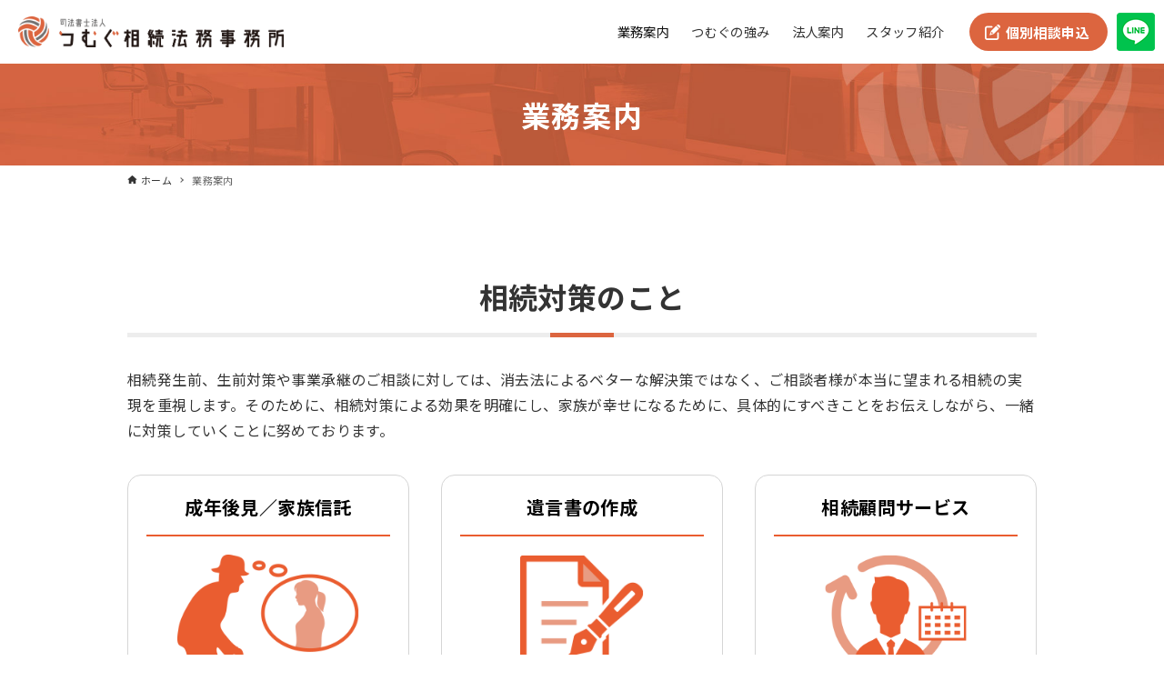

--- FILE ---
content_type: text/html; charset=UTF-8
request_url: https://tsumugu-souzoku.jp/service/
body_size: 13708
content:
<!DOCTYPE html>
<html lang="ja" data-loaded="false" data-scrolled="false" data-drawer="closed" data-drawer-move="fade" data-sidebar="off">
<head>
<!-- Google Tag Manager -->
<script>(function(w,d,s,l,i){w[l]=w[l]||[];w[l].push({'gtm.start':
new Date().getTime(),event:'gtm.js'});var f=d.getElementsByTagName(s)[0],
j=d.createElement(s),dl=l!='dataLayer'?'&l='+l:'';j.async=true;j.src=
'https://www.googletagmanager.com/gtm.js?id='+i+dl;f.parentNode.insertBefore(j,f);
})(window,document,'script','dataLayer','GTM-5ZQ27T3');</script>
<!-- End Google Tag Manager -->
<script type="text/javascript">
    (function(c,l,a,r,i,t,y){
        c[a]=c[a]||function(){(c[a].q=c[a].q||[]).push(arguments)};
        t=l.createElement(r);t.async=1;t.src="https://www.clarity.ms/tag/"+i;
        y=l.getElementsByTagName(r)[0];y.parentNode.insertBefore(t,y);
    })(window, document, "clarity", "script", "9s4h6rbos9");
</script>
	
<!-- Google tag (gtag.js) 旧
<script async src="https://www.googletagmanager.com/gtag/js?id=G-773977E44W"></script>
<script>
  window.dataLayer = window.dataLayer || [];
  function gtag(){dataLayer.push(arguments);}
  gtag('js', new Date());

  gtag('config', 'G-773977E44W');
</script>　-->
	
<meta charset="utf-8">
<meta name="format-detection" content="telephone=no">
<meta http-equiv="X-UA-Compatible" content="IE=edge">
<meta name="viewport" content="width=device-width, viewport-fit=cover">
<meta name='robots' content='index, follow, max-image-preview:large, max-snippet:-1, max-video-preview:-1' />

	<!-- This site is optimized with the Yoast SEO plugin v19.13 - https://yoast.com/wordpress/plugins/seo/ -->
	<title>業務案内 - 司法書士・行政書士 つむぐ相続法務事務所</title>
	<link rel="canonical" href="https://tsumugu-souzoku.jp/service/" />
	<meta property="og:locale" content="ja_JP" />
	<meta property="og:type" content="article" />
	<meta property="og:title" content="業務案内 - 司法書士・行政書士 つむぐ相続法務事務所" />
	<meta property="og:description" content="相続対策のこと 相続発生前、生前対策や事業承継のご相談に対しては、消去法によるベターな解決策ではなく、ご相談者様が本当に望まれる相続の実現を重視します。そのため&hellip;" />
	<meta property="og:url" content="https://tsumugu-souzoku.jp/service/" />
	<meta property="og:site_name" content="司法書士・行政書士 つむぐ相続法務事務所" />
	<meta property="article:modified_time" content="2026-01-13T09:01:41+00:00" />
	<meta property="og:image" content="https://tsumugu-souzoku.jp/official/img/img_service01.png" />
	<meta name="twitter:card" content="summary_large_image" />
	<meta name="twitter:label1" content="推定読み取り時間" />
	<meta name="twitter:data1" content="3分" />
	<script type="application/ld+json" class="yoast-schema-graph">{"@context":"https://schema.org","@graph":[{"@type":"WebPage","@id":"https://tsumugu-souzoku.jp/service/","url":"https://tsumugu-souzoku.jp/service/","name":"業務案内 - 司法書士・行政書士 つむぐ相続法務事務所","isPartOf":{"@id":"https://tsumugu-souzoku.jp/#website"},"primaryImageOfPage":{"@id":"https://tsumugu-souzoku.jp/service/#primaryimage"},"image":{"@id":"https://tsumugu-souzoku.jp/service/#primaryimage"},"thumbnailUrl":"https://tsumugu-souzoku.jp/official/img/img_service01.png","datePublished":"2022-11-25T06:23:42+00:00","dateModified":"2026-01-13T09:01:41+00:00","breadcrumb":{"@id":"https://tsumugu-souzoku.jp/service/#breadcrumb"},"inLanguage":"ja","potentialAction":[{"@type":"ReadAction","target":["https://tsumugu-souzoku.jp/service/"]}]},{"@type":"ImageObject","inLanguage":"ja","@id":"https://tsumugu-souzoku.jp/service/#primaryimage","url":"https://tsumugu-souzoku.jp/official/img/img_service01.png","contentUrl":"https://tsumugu-souzoku.jp/official/img/img_service01.png"},{"@type":"BreadcrumbList","@id":"https://tsumugu-souzoku.jp/service/#breadcrumb","itemListElement":[{"@type":"ListItem","position":1,"name":"ホーム","item":"https://tsumugu-souzoku.jp/"},{"@type":"ListItem","position":2,"name":"業務案内"}]},{"@type":"WebSite","@id":"https://tsumugu-souzoku.jp/#website","url":"https://tsumugu-souzoku.jp/","name":"司法書士・行政書士 つむぐ相続法務事務所","description":"","publisher":{"@id":"https://tsumugu-souzoku.jp/#organization"},"potentialAction":[{"@type":"SearchAction","target":{"@type":"EntryPoint","urlTemplate":"https://tsumugu-souzoku.jp/?s={search_term_string}"},"query-input":"required name=search_term_string"}],"inLanguage":"ja"},{"@type":"Organization","@id":"https://tsumugu-souzoku.jp/#organization","name":"司法書士・行政書士 つむぐ相続法務事務所","url":"https://tsumugu-souzoku.jp/","logo":{"@type":"ImageObject","inLanguage":"ja","@id":"https://tsumugu-souzoku.jp/#/schema/logo/image/","url":"https://tsumugu-souzoku.jp/official/wp-content/uploads/2022/11/img_logo.png","contentUrl":"https://tsumugu-souzoku.jp/official/wp-content/uploads/2022/11/img_logo.png","width":721,"height":84,"caption":"司法書士・行政書士 つむぐ相続法務事務所"},"image":{"@id":"https://tsumugu-souzoku.jp/#/schema/logo/image/"}}]}</script>
	<!-- / Yoast SEO plugin. -->


<link rel="alternate" type="application/rss+xml" title="司法書士・行政書士 つむぐ相続法務事務所 &raquo; フィード" href="https://tsumugu-souzoku.jp/feed/" />
<link rel="alternate" type="application/rss+xml" title="司法書士・行政書士 つむぐ相続法務事務所 &raquo; コメントフィード" href="https://tsumugu-souzoku.jp/comments/feed/" />
<link rel="alternate" title="oEmbed (JSON)" type="application/json+oembed" href="https://tsumugu-souzoku.jp/wp-json/oembed/1.0/embed?url=https%3A%2F%2Ftsumugu-souzoku.jp%2Fservice%2F" />
<link rel="alternate" title="oEmbed (XML)" type="text/xml+oembed" href="https://tsumugu-souzoku.jp/wp-json/oembed/1.0/embed?url=https%3A%2F%2Ftsumugu-souzoku.jp%2Fservice%2F&#038;format=xml" />
<style id='wp-img-auto-sizes-contain-inline-css' type='text/css'>
img:is([sizes=auto i],[sizes^="auto," i]){contain-intrinsic-size:3000px 1500px}
/*# sourceURL=wp-img-auto-sizes-contain-inline-css */
</style>
<style id='wp-block-library-inline-css' type='text/css'>
:root{--wp-block-synced-color:#7a00df;--wp-block-synced-color--rgb:122,0,223;--wp-bound-block-color:var(--wp-block-synced-color);--wp-editor-canvas-background:#ddd;--wp-admin-theme-color:#007cba;--wp-admin-theme-color--rgb:0,124,186;--wp-admin-theme-color-darker-10:#006ba1;--wp-admin-theme-color-darker-10--rgb:0,107,160.5;--wp-admin-theme-color-darker-20:#005a87;--wp-admin-theme-color-darker-20--rgb:0,90,135;--wp-admin-border-width-focus:2px}@media (min-resolution:192dpi){:root{--wp-admin-border-width-focus:1.5px}}.wp-element-button{cursor:pointer}:root .has-very-light-gray-background-color{background-color:#eee}:root .has-very-dark-gray-background-color{background-color:#313131}:root .has-very-light-gray-color{color:#eee}:root .has-very-dark-gray-color{color:#313131}:root .has-vivid-green-cyan-to-vivid-cyan-blue-gradient-background{background:linear-gradient(135deg,#00d084,#0693e3)}:root .has-purple-crush-gradient-background{background:linear-gradient(135deg,#34e2e4,#4721fb 50%,#ab1dfe)}:root .has-hazy-dawn-gradient-background{background:linear-gradient(135deg,#faaca8,#dad0ec)}:root .has-subdued-olive-gradient-background{background:linear-gradient(135deg,#fafae1,#67a671)}:root .has-atomic-cream-gradient-background{background:linear-gradient(135deg,#fdd79a,#004a59)}:root .has-nightshade-gradient-background{background:linear-gradient(135deg,#330968,#31cdcf)}:root .has-midnight-gradient-background{background:linear-gradient(135deg,#020381,#2874fc)}:root{--wp--preset--font-size--normal:16px;--wp--preset--font-size--huge:42px}.has-regular-font-size{font-size:1em}.has-larger-font-size{font-size:2.625em}.has-normal-font-size{font-size:var(--wp--preset--font-size--normal)}.has-huge-font-size{font-size:var(--wp--preset--font-size--huge)}.has-text-align-center{text-align:center}.has-text-align-left{text-align:left}.has-text-align-right{text-align:right}.has-fit-text{white-space:nowrap!important}#end-resizable-editor-section{display:none}.aligncenter{clear:both}.items-justified-left{justify-content:flex-start}.items-justified-center{justify-content:center}.items-justified-right{justify-content:flex-end}.items-justified-space-between{justify-content:space-between}.screen-reader-text{border:0;clip-path:inset(50%);height:1px;margin:-1px;overflow:hidden;padding:0;position:absolute;width:1px;word-wrap:normal!important}.screen-reader-text:focus{background-color:#ddd;clip-path:none;color:#444;display:block;font-size:1em;height:auto;left:5px;line-height:normal;padding:15px 23px 14px;text-decoration:none;top:5px;width:auto;z-index:100000}html :where(.has-border-color){border-style:solid}html :where([style*=border-top-color]){border-top-style:solid}html :where([style*=border-right-color]){border-right-style:solid}html :where([style*=border-bottom-color]){border-bottom-style:solid}html :where([style*=border-left-color]){border-left-style:solid}html :where([style*=border-width]){border-style:solid}html :where([style*=border-top-width]){border-top-style:solid}html :where([style*=border-right-width]){border-right-style:solid}html :where([style*=border-bottom-width]){border-bottom-style:solid}html :where([style*=border-left-width]){border-left-style:solid}html :where(img[class*=wp-image-]){height:auto;max-width:100%}:where(figure){margin:0 0 1em}html :where(.is-position-sticky){--wp-admin--admin-bar--position-offset:var(--wp-admin--admin-bar--height,0px)}@media screen and (max-width:600px){html :where(.is-position-sticky){--wp-admin--admin-bar--position-offset:0px}}

/*# sourceURL=wp-block-library-inline-css */
</style><style id='global-styles-inline-css' type='text/css'>
:root{--wp--preset--aspect-ratio--square: 1;--wp--preset--aspect-ratio--4-3: 4/3;--wp--preset--aspect-ratio--3-4: 3/4;--wp--preset--aspect-ratio--3-2: 3/2;--wp--preset--aspect-ratio--2-3: 2/3;--wp--preset--aspect-ratio--16-9: 16/9;--wp--preset--aspect-ratio--9-16: 9/16;--wp--preset--color--black: #000000;--wp--preset--color--cyan-bluish-gray: #abb8c3;--wp--preset--color--white: #ffffff;--wp--preset--color--pale-pink: #f78da7;--wp--preset--color--vivid-red: #cf2e2e;--wp--preset--color--luminous-vivid-orange: #ff6900;--wp--preset--color--luminous-vivid-amber: #fcb900;--wp--preset--color--light-green-cyan: #7bdcb5;--wp--preset--color--vivid-green-cyan: #00d084;--wp--preset--color--pale-cyan-blue: #8ed1fc;--wp--preset--color--vivid-cyan-blue: #0693e3;--wp--preset--color--vivid-purple: #9b51e0;--wp--preset--color--ark-main: var(--ark-color--main);--wp--preset--color--ark-text: var(--ark-color--text);--wp--preset--color--ark-link: var(--ark-color--link);--wp--preset--color--ark-bg: var(--ark-color--bg);--wp--preset--color--ark-gray: var(--ark-color--gray);--wp--preset--gradient--vivid-cyan-blue-to-vivid-purple: linear-gradient(135deg,rgb(6,147,227) 0%,rgb(155,81,224) 100%);--wp--preset--gradient--light-green-cyan-to-vivid-green-cyan: linear-gradient(135deg,rgb(122,220,180) 0%,rgb(0,208,130) 100%);--wp--preset--gradient--luminous-vivid-amber-to-luminous-vivid-orange: linear-gradient(135deg,rgb(252,185,0) 0%,rgb(255,105,0) 100%);--wp--preset--gradient--luminous-vivid-orange-to-vivid-red: linear-gradient(135deg,rgb(255,105,0) 0%,rgb(207,46,46) 100%);--wp--preset--gradient--very-light-gray-to-cyan-bluish-gray: linear-gradient(135deg,rgb(238,238,238) 0%,rgb(169,184,195) 100%);--wp--preset--gradient--cool-to-warm-spectrum: linear-gradient(135deg,rgb(74,234,220) 0%,rgb(151,120,209) 20%,rgb(207,42,186) 40%,rgb(238,44,130) 60%,rgb(251,105,98) 80%,rgb(254,248,76) 100%);--wp--preset--gradient--blush-light-purple: linear-gradient(135deg,rgb(255,206,236) 0%,rgb(152,150,240) 100%);--wp--preset--gradient--blush-bordeaux: linear-gradient(135deg,rgb(254,205,165) 0%,rgb(254,45,45) 50%,rgb(107,0,62) 100%);--wp--preset--gradient--luminous-dusk: linear-gradient(135deg,rgb(255,203,112) 0%,rgb(199,81,192) 50%,rgb(65,88,208) 100%);--wp--preset--gradient--pale-ocean: linear-gradient(135deg,rgb(255,245,203) 0%,rgb(182,227,212) 50%,rgb(51,167,181) 100%);--wp--preset--gradient--electric-grass: linear-gradient(135deg,rgb(202,248,128) 0%,rgb(113,206,126) 100%);--wp--preset--gradient--midnight: linear-gradient(135deg,rgb(2,3,129) 0%,rgb(40,116,252) 100%);--wp--preset--font-size--small: .9rem;--wp--preset--font-size--medium: 20px;--wp--preset--font-size--large: 1.25rem;--wp--preset--font-size--x-large: 42px;--wp--preset--font-size--xsmall: .75rem;--wp--preset--font-size--normal: 1rem;--wp--preset--font-size--xlarge: 1.5rem;--wp--preset--font-size--xxlarge: 2rem;--wp--preset--font-size--huge: 2.75rem;--wp--preset--spacing--20: 0.44rem;--wp--preset--spacing--30: 0.67rem;--wp--preset--spacing--40: 1rem;--wp--preset--spacing--50: 1.5rem;--wp--preset--spacing--60: 2.25rem;--wp--preset--spacing--70: 3.38rem;--wp--preset--spacing--80: 5.06rem;--wp--preset--shadow--natural: 6px 6px 9px rgba(0, 0, 0, 0.2);--wp--preset--shadow--deep: 12px 12px 50px rgba(0, 0, 0, 0.4);--wp--preset--shadow--sharp: 6px 6px 0px rgba(0, 0, 0, 0.2);--wp--preset--shadow--outlined: 6px 6px 0px -3px rgb(255, 255, 255), 6px 6px rgb(0, 0, 0);--wp--preset--shadow--crisp: 6px 6px 0px rgb(0, 0, 0);}:where(.is-layout-flex){gap: 0.5em;}:where(.is-layout-grid){gap: 0.5em;}body .is-layout-flex{display: flex;}.is-layout-flex{flex-wrap: wrap;align-items: center;}.is-layout-flex > :is(*, div){margin: 0;}body .is-layout-grid{display: grid;}.is-layout-grid > :is(*, div){margin: 0;}:where(.wp-block-columns.is-layout-flex){gap: 2em;}:where(.wp-block-columns.is-layout-grid){gap: 2em;}:where(.wp-block-post-template.is-layout-flex){gap: 1.25em;}:where(.wp-block-post-template.is-layout-grid){gap: 1.25em;}.has-black-color{color: var(--wp--preset--color--black) !important;}.has-cyan-bluish-gray-color{color: var(--wp--preset--color--cyan-bluish-gray) !important;}.has-white-color{color: var(--wp--preset--color--white) !important;}.has-pale-pink-color{color: var(--wp--preset--color--pale-pink) !important;}.has-vivid-red-color{color: var(--wp--preset--color--vivid-red) !important;}.has-luminous-vivid-orange-color{color: var(--wp--preset--color--luminous-vivid-orange) !important;}.has-luminous-vivid-amber-color{color: var(--wp--preset--color--luminous-vivid-amber) !important;}.has-light-green-cyan-color{color: var(--wp--preset--color--light-green-cyan) !important;}.has-vivid-green-cyan-color{color: var(--wp--preset--color--vivid-green-cyan) !important;}.has-pale-cyan-blue-color{color: var(--wp--preset--color--pale-cyan-blue) !important;}.has-vivid-cyan-blue-color{color: var(--wp--preset--color--vivid-cyan-blue) !important;}.has-vivid-purple-color{color: var(--wp--preset--color--vivid-purple) !important;}.has-black-background-color{background-color: var(--wp--preset--color--black) !important;}.has-cyan-bluish-gray-background-color{background-color: var(--wp--preset--color--cyan-bluish-gray) !important;}.has-white-background-color{background-color: var(--wp--preset--color--white) !important;}.has-pale-pink-background-color{background-color: var(--wp--preset--color--pale-pink) !important;}.has-vivid-red-background-color{background-color: var(--wp--preset--color--vivid-red) !important;}.has-luminous-vivid-orange-background-color{background-color: var(--wp--preset--color--luminous-vivid-orange) !important;}.has-luminous-vivid-amber-background-color{background-color: var(--wp--preset--color--luminous-vivid-amber) !important;}.has-light-green-cyan-background-color{background-color: var(--wp--preset--color--light-green-cyan) !important;}.has-vivid-green-cyan-background-color{background-color: var(--wp--preset--color--vivid-green-cyan) !important;}.has-pale-cyan-blue-background-color{background-color: var(--wp--preset--color--pale-cyan-blue) !important;}.has-vivid-cyan-blue-background-color{background-color: var(--wp--preset--color--vivid-cyan-blue) !important;}.has-vivid-purple-background-color{background-color: var(--wp--preset--color--vivid-purple) !important;}.has-black-border-color{border-color: var(--wp--preset--color--black) !important;}.has-cyan-bluish-gray-border-color{border-color: var(--wp--preset--color--cyan-bluish-gray) !important;}.has-white-border-color{border-color: var(--wp--preset--color--white) !important;}.has-pale-pink-border-color{border-color: var(--wp--preset--color--pale-pink) !important;}.has-vivid-red-border-color{border-color: var(--wp--preset--color--vivid-red) !important;}.has-luminous-vivid-orange-border-color{border-color: var(--wp--preset--color--luminous-vivid-orange) !important;}.has-luminous-vivid-amber-border-color{border-color: var(--wp--preset--color--luminous-vivid-amber) !important;}.has-light-green-cyan-border-color{border-color: var(--wp--preset--color--light-green-cyan) !important;}.has-vivid-green-cyan-border-color{border-color: var(--wp--preset--color--vivid-green-cyan) !important;}.has-pale-cyan-blue-border-color{border-color: var(--wp--preset--color--pale-cyan-blue) !important;}.has-vivid-cyan-blue-border-color{border-color: var(--wp--preset--color--vivid-cyan-blue) !important;}.has-vivid-purple-border-color{border-color: var(--wp--preset--color--vivid-purple) !important;}.has-vivid-cyan-blue-to-vivid-purple-gradient-background{background: var(--wp--preset--gradient--vivid-cyan-blue-to-vivid-purple) !important;}.has-light-green-cyan-to-vivid-green-cyan-gradient-background{background: var(--wp--preset--gradient--light-green-cyan-to-vivid-green-cyan) !important;}.has-luminous-vivid-amber-to-luminous-vivid-orange-gradient-background{background: var(--wp--preset--gradient--luminous-vivid-amber-to-luminous-vivid-orange) !important;}.has-luminous-vivid-orange-to-vivid-red-gradient-background{background: var(--wp--preset--gradient--luminous-vivid-orange-to-vivid-red) !important;}.has-very-light-gray-to-cyan-bluish-gray-gradient-background{background: var(--wp--preset--gradient--very-light-gray-to-cyan-bluish-gray) !important;}.has-cool-to-warm-spectrum-gradient-background{background: var(--wp--preset--gradient--cool-to-warm-spectrum) !important;}.has-blush-light-purple-gradient-background{background: var(--wp--preset--gradient--blush-light-purple) !important;}.has-blush-bordeaux-gradient-background{background: var(--wp--preset--gradient--blush-bordeaux) !important;}.has-luminous-dusk-gradient-background{background: var(--wp--preset--gradient--luminous-dusk) !important;}.has-pale-ocean-gradient-background{background: var(--wp--preset--gradient--pale-ocean) !important;}.has-electric-grass-gradient-background{background: var(--wp--preset--gradient--electric-grass) !important;}.has-midnight-gradient-background{background: var(--wp--preset--gradient--midnight) !important;}.has-small-font-size{font-size: var(--wp--preset--font-size--small) !important;}.has-medium-font-size{font-size: var(--wp--preset--font-size--medium) !important;}.has-large-font-size{font-size: var(--wp--preset--font-size--large) !important;}.has-x-large-font-size{font-size: var(--wp--preset--font-size--x-large) !important;}
/*# sourceURL=global-styles-inline-css */
</style>

<link rel='stylesheet' id='arkhe-main-style-css' href='https://tsumugu-souzoku.jp/official/wp-content/themes/arkhe/dist/css/main.css?ver=3.4.2' type='text/css' media='all' />
<style id='arkhe-main-style-inline-css' type='text/css'>
:root{--ark-width--container:1000px;--ark-width--article:1000px;--ark-width--article--slim:960px;--ark-alignwide_ex_width:100px;--ark-color--main:#111;--ark-color--text:#333;--ark-color--link:#0d77d9;--ark-color--bg:#fff;--ark-color--gray:#f7f7f7;--ark-thumb_ratio:56.25%;--ark-logo_size--sp:44px;--ark-logo_size--pc:34px;}@media (max-width: 1204px ) {:root{--ark-alignwide_ex_width:0px}}@media (max-width: 1164px ) {:root{--ark-alignwide_ex_width:0px}}.p-topArea.c-filterLayer::before{background-color:#000;opacity:0.2}
/*# sourceURL=arkhe-main-style-inline-css */
</style>
<style id='wp-emoji-styles-inline-css' type='text/css'>

	img.wp-smiley, img.emoji {
		display: inline !important;
		border: none !important;
		box-shadow: none !important;
		height: 1em !important;
		width: 1em !important;
		margin: 0 0.07em !important;
		vertical-align: -0.1em !important;
		background: none !important;
		padding: 0 !important;
	}
/*# sourceURL=wp-emoji-styles-inline-css */
</style>
<link rel='stylesheet' id='contact-form-7-css' href='https://tsumugu-souzoku.jp/official/wp-content/plugins/contact-form-7/includes/css/styles.css?ver=5.7.2' type='text/css' media='all' />
<link rel='stylesheet' id='parent-style-css' href='https://tsumugu-souzoku.jp/official/wp-content/themes/arkhe/style.css?ver=6.9' type='text/css' media='all' />
<link rel='stylesheet' id='child-style-css' href='https://tsumugu-souzoku.jp/official/wp-content/themes/tsumugu/style.css?ver=6.9' type='text/css' media='all' />
<link rel='stylesheet' id='wp-block-heading-css' href='https://tsumugu-souzoku.jp/official/wp-includes/blocks/heading/style.min.css?ver=6.9' type='text/css' media='all' />
<link rel='stylesheet' id='wp-block-paragraph-css' href='https://tsumugu-souzoku.jp/official/wp-includes/blocks/paragraph/style.min.css?ver=6.9' type='text/css' media='all' />
<link rel="https://api.w.org/" href="https://tsumugu-souzoku.jp/wp-json/" /><link rel="alternate" title="JSON" type="application/json" href="https://tsumugu-souzoku.jp/wp-json/wp/v2/pages/15" /><link rel="EditURI" type="application/rsd+xml" title="RSD" href="https://tsumugu-souzoku.jp/official/xmlrpc.php?rsd" />
<meta name="generator" content="WordPress 6.9" />
<link rel='shortlink' href='https://tsumugu-souzoku.jp/?p=15' />
<!-- start Simple Custom CSS and JS -->
<style type="text/css">
/* 固定ページID702のときだけ #cta_blk を非表示にする */
.page-id-702 #cta_blk {
  display: none !important;
}
.page-id-702 #breadcrumb {
  display: none !important;
}
.page-id-702 .l-content__body {
  margin: 0 auto !important;
}
 


/* -----------------------------
   求人ページ
--------------------------------*/

.boder_none{
	border: 0px solid #fff !important;
}
.boder_none img{
	    height: 200px !important;
    margin: 0 auto 0px !important;
}
/*　フロー */
.flow_design03 {
  display: flex;
  justify-content: center;
  align-items: center;
  margin-left: 15px;
}

.flow_design03 ul {
  padding: 0;
}

.flow_design03 li {
  list-style-type: none;
}

.flow_design03 dd {
  margin-left: 10px;
}

.flow03 {
  position: relative;
}

.flow03::before {
  content: "";
  width: 15px;
  height: 100%;
  background: #eee;
  margin-left: -129px;
  display: block;
  position: absolute;
  top: 0;
  left: 120px;
  border-radius: 20px;
}

.flow03 > li {
  position: relative;
}

.flow03 > li:not(:last-child) {
  margin-bottom: 50px;
}

.flow03 > li .icon03 {
  font-size: 0.8em;
  width: 2em;
  height: 2em;
  line-height: 2;
  text-align: center;
  font-weight: bold;
  border-radius: 100vh;
  color: #fff;
  background: #dc653f;
  display: inline-block;
  margin-right: 0.3em;
}

.flow03 > li dl {
  padding-left: 50px;
  position: relative;
}

.flow03 > li dl::before,
.flow03 > li dl::after {
  content: "";
  display: block;
  position: absolute;
  top: 15px;
}

.flow03 > li dl::before {
  width: 7px;
  height: 7px;
  margin-top: -3px;
  background: #dc653f;
  border-radius: 50%;
  left: -4px;
}

.flow03 > li dl::after {
  width: 50px;
  border-bottom: 1px dashed #999;
  position: absolute;
  left: 5px;
}

.flow03 > li dl dt {
  font-size: 1.1em;
  font-weight: 600;
  color: #dc653f;
  margin-bottom: 0.5em;
  display: flex;
  align-items: center;
}
@media(max-width:750px){
.flow03 > li dl {
    padding-left: 30px;
}
.flow03 > li dl::after {
	width: 30px;
	}
		}
	
/*　FQA  */
.qa-1 {
    max-width: 1000px;
    margin-bottom: 7px;
    border: 1px solid #d6dde3;
    border-radius: 5px;
}

.qa-1 summary {
    display: flex;
    justify-content: space-between;
    align-items: center;
    position: relative;
    padding: 1em 2em 1em 3em;
    color: #333333;
    font-weight: 600;
    cursor: pointer;
}

.qa-1 summary::before,
.qa-1 p::before {
    position: absolute;
    left: 1em;
    font-weight: 600;
    font-size: 1.4em;
}

.qa-1 summary::before {
    color: #dc653f;
    content: "Q";
}

.qa-1 summary::after {
    transform: translateY(-25%) rotate(45deg);
    width: 9px;
    height: 9px;
    margin-left: 10px;
    border-bottom: 3px solid #333333b3;
    border-right: 3px solid #333333b3;
    content: '';
    transition: transform .5s;
}

.qa-1[open] summary::after {
    transform: rotate(225deg);
}

.qa-1 p {
    position: relative;
    transform: translateY(-10px);
    opacity: 0;
    margin: 0;
    padding: .3em 3em 1.5em;
    color: #333;
    transition: transform .5s, opacity .5s;
}

.qa-1[open] p {
    transform: none;
    opacity: 1;
}

.qa-1 p::before {
    color: #eab530;
    line-height: 1.2;
    content: "A";
}
/* PC */
@media(min-width:751px){
.sp-only {
	display:none;
	}
}
/* SP */
@media(max-width:750px){
	.pc-only {
	display:none;
	}
	}</style>
<!-- end Simple Custom CSS and JS -->
<link rel="icon" href="https://tsumugu-souzoku.jp/official/wp-content/uploads/2022/11/cropped-fav-32x32.png" sizes="32x32" />
<link rel="icon" href="https://tsumugu-souzoku.jp/official/wp-content/uploads/2022/11/cropped-fav-192x192.png" sizes="192x192" />
<link rel="apple-touch-icon" href="https://tsumugu-souzoku.jp/official/wp-content/uploads/2022/11/cropped-fav-180x180.png" />
<meta name="msapplication-TileImage" content="https://tsumugu-souzoku.jp/official/wp-content/uploads/2022/11/cropped-fav-270x270.png" />
<link rel="preconnect" href="https://fonts.googleapis.com">
<link rel="preconnect" href="https://fonts.gstatic.com" crossorigin>
<link href="https://fonts.googleapis.com/css2?family=Kiwi+Maru:wght@300;400;500&display=swap" rel="stylesheet">
<link href="https://fonts.googleapis.com/css2?family=Noto+Sans+JP:wght@100;300;400;500;700;900&display=swap" rel="stylesheet">
	
<!-- Google tag (gtag.js) Googleアナリティクス2026.1.9-->
<script async src="https://www.googletagmanager.com/gtag/js?id=G-J9973PP4D2"></script>
<script>
  window.dataLayer = window.dataLayer || [];
  function gtag(){dataLayer.push(arguments);}
  gtag('js', new Date());

  gtag('config', 'G-J9973PP4D2');
</script>
	
</head>
<body class="wp-singular page-template-default page page-id-15 wp-custom-logo wp-theme-arkhe wp-child-theme-tsumugu">
<!-- Google Tag Manager (noscript) -->
<noscript><iframe src="https://www.googletagmanager.com/ns.html?id=GTM-5ZQ27T3"
height="0" width="0" style="display:none;visibility:hidden"></iframe></noscript>
<!-- End Google Tag Manager (noscript) -->

<a class="skip-link screen-reader-text" href="#main_content">コンテンツへスキップ</a><!-- Start: #wrapper -->
<div id="wrapper" class="l-wrapper">
<header id="header" class="l-header" data-logo="left" data-btns="rr-rl" data-has-drawer="sp" data-has-search="" data-pcfix="1" data-spfix="1">
		<div class="l-header__body l-container">
		<div class="l-header__drawerBtn">
	<button class="c-iconBtn -menuBtn u-flex--c" data-onclick="toggleMenu" aria-label="メニューボタン">
		<div class="c-iconBtn__icon">
			<svg version="1.1" xmlns="http://www.w3.org/2000/svg" class="arkhe-svg-menu __open" width="1em" height="1em" viewBox="0 0 40 40" role="img" aria-hidden="true" focusable="false"><path d="M37.8 21.4h-35.6c-0.1 0-0.2-0.1-0.2-0.2v-2.4c0-0.1 0.1-0.2 0.2-0.2h35.6c0.1 0 0.2 0.1 0.2 0.2v2.4c0 0.1-0.1 0.2-0.2 0.2z"></path><path d="M37.8 11.7h-35.6c-0.1 0-0.2-0.1-0.2-0.2v-2.4c0-0.1 0.1-0.2 0.2-0.2h35.6c0.1 0 0.2 0.1 0.2 0.2v2.4c0 0.2-0.1 0.2-0.2 0.2z"></path><path d="M37.8 31.1h-35.6c-0.1 0-0.2-0.1-0.2-0.2v-2.4c0-0.1 0.1-0.2 0.2-0.2h35.6c0.1 0 0.2 0.1 0.2 0.2v2.4c0 0.1-0.1 0.2-0.2 0.2z"></path></svg>			<svg version="1.1" xmlns="http://www.w3.org/2000/svg" class="arkhe-svg-close __close" width="1em" height="1em" viewBox="0 0 40 40" role="img" aria-hidden="true" focusable="false"><path d="M33 35l-28-28c-0.1-0.1-0.1-0.2 0-0.3l1.7-1.7c0.1-0.1 0.2-0.1 0.3 0l28 28c0.1 0.1 0.1 0.2 0 0.3l-1.7 1.7c-0.1 0.1-0.2 0.1-0.3 0z"></path><path d="M35 7l-28 28c-0.1 0.1-0.2 0.1-0.3 0l-1.7-1.7c-0.1-0.1-0.1-0.2 0-0.3l28-28c0.1-0.1 0.2-0.1 0.3 0l1.7 1.7c0.1 0.1 0.1 0.2 0 0.3z"></path></svg>		</div>
			</button>
</div>
		<div class="l-header__left">
					</div>
		<div class="l-header__center">
			<div class="l-header__logo has-image"><a href="https://tsumugu-souzoku.jp/" class="c-headLogo" rel="home"><img width="721" height="84"  src="https://tsumugu-souzoku.jp/official/wp-content/uploads/2022/11/img_logo.png" alt="司法書士・行政書士 つむぐ相続法務事務所" class="c-headLogo__img" srcset="https://tsumugu-souzoku.jp/official/wp-content/uploads/2022/11/img_logo.png 721w, https://tsumugu-souzoku.jp/official/wp-content/uploads/2022/11/img_logo-300x35.png 300w" sizes="(max-width: 999px) 50vw, 800px" decoding="async" loading="eager" ></a></div>		</div>
		<div class="l-header__right">
			<nav id="gnav" class="c-gnavWrap">
	<ul class="c-gnav u-flex--aic">
		<li id="27" class="menu-item menu-item-type-post_type menu-item-object-page current-menu-item page_item page-item-15 current_page_item current-menu-ancestor current-menu-parent current_page_parent current_page_ancestor menu-item-has-children menu-item-27 c-gnav__li"><a href="https://tsumugu-souzoku.jp/service/" aria-current="page" class="c-gnav__a"><span class="__mainText">業務案内</span></a><ul class="sub-menu c-gnav__depth1"><li id="571" class="menu-item menu-item-type-post_type menu-item-object-page current-menu-item page_item page-item-15 current_page_item menu-item-571"><a href="https://tsumugu-souzoku.jp/service/" aria-current="page" class="c-gnav__a"><span class="__mainText">業務案内</span></a></li><li id="570" class="menu-item menu-item-type-post_type menu-item-object-page menu-item-570"><a href="https://tsumugu-souzoku.jp/flow/" class="c-gnav__a"><span class="__mainText">ご相談の流れ</span></a></li></ul></li><li id="133" class="menu-item menu-item-type-post_type menu-item-object-page menu-item-133 c-gnav__li"><a href="https://tsumugu-souzoku.jp/reason/" class="c-gnav__a"><span class="__mainText">つむぐの強み</span></a></li><li id="30" class="menu-item menu-item-type-post_type menu-item-object-page menu-item-has-children menu-item-30 c-gnav__li"><a href="https://tsumugu-souzoku.jp/company/" class="c-gnav__a"><span class="__mainText">法人案内</span></a><ul class="sub-menu c-gnav__depth1"><li id="155" class="menu-item menu-item-type-custom menu-item-object-custom menu-item-155"><a href="/official/company/#philosophy" class="c-gnav__a"><span class="__mainText">つむぐの理念</span></a></li><li id="158" class="menu-item menu-item-type-custom menu-item-object-custom menu-item-158"><a href="/official/company/#overview" class="c-gnav__a"><span class="__mainText">法人概要</span></a></li><li id="574" class="menu-item menu-item-type-post_type menu-item-object-page menu-item-574"><a href="https://tsumugu-souzoku.jp/access/" class="c-gnav__a"><span class="__mainText">アクセス</span></a></li></ul></li><li id="523" class="menu-item menu-item-type-post_type menu-item-object-page menu-item-523 c-gnav__li"><a href="https://tsumugu-souzoku.jp/company/message/" class="c-gnav__a"><span class="__mainText">スタッフ紹介</span></a></li>	</ul>
</nav>
             <a href="/contact/" class="btn_gnavcon">個別相談申込</a>
             <a href="https://line.me/R/ti/p/%40cdz1313y" target="_blank" class="btn_gnavline"><img src="https://tsumugu-souzoku.jp/official/img/icon_line.png"></a>
		</div>
		<div class="l-header__searchBtn">
	<button class="c-iconBtn u-flex--c" data-onclick="toggleSearch" aria-label="検索ボタン">
		<span class="c-iconBtn__icon"><svg version="1.1" xmlns="http://www.w3.org/2000/svg" class="arkhe-svg-search" width="1em" height="1em" viewBox="0 0 40 40" role="img" aria-hidden="true" focusable="false"><path d="M37.8 34.8l-11.9-11.2c1.8-2.3 2.9-5.1 2.9-8.2 0-7.4-6-13.4-13.4-13.4s-13.4 6-13.4 13.4 6 13.4 13.4 13.4c3.1 0 5.9-1.1 8.2-2.8l11.2 11.9c0.2 0.2 1.3 0.2 1.5 0l1.5-1.5c0.3-0.3 0.3-1.4 0-1.6zM15.4 25.5c-5.6 0-10.2-4.5-10.2-10.1s4.6-10.2 10.2-10.2 10.2 4.6 10.2 10.2-4.6 10.1-10.2 10.1z"></path></svg></span>
			</button>
</div>
		<div id="drawer_menu" class="p-drawer">
	<div class="p-drawer__inner">
		<div class="p-drawer__body">
						<div class="p-drawer__nav">
				<ul class="c-drawerNav">
					<li id="27" class="menu-item menu-item-type-post_type menu-item-object-page current-menu-item page_item page-item-15 current_page_item current-menu-ancestor current-menu-parent current_page_parent current_page_ancestor menu-item-has-children menu-item-27 c-drawerNav__li has-child--acc"><a href="https://tsumugu-souzoku.jp/service/" aria-current="page" class="c-drawerNav__a"><span class="__mainText">業務案内</span><button class="c-submenuToggleBtn u-flex--c" data-onclick="toggleSubmenu"><svg version="1.1" xmlns="http://www.w3.org/2000/svg" class="arkhe-svg-chevron-down c-submenuToggleBtn__svg" width="1em" height="1em" viewBox="0 0 40 40" role="img" aria-hidden="true" focusable="false"><path d="M32,13l2.1,2.1L20.3,28.9c-0.2,0.2-0.5,0.2-0.7,0L5.9,15.1L8,13l12,11L32,13z"/></svg></button></a><ul class="sub-menu"><li id="571" class="menu-item menu-item-type-post_type menu-item-object-page current-menu-item page_item page-item-15 current_page_item menu-item-571"><a href="https://tsumugu-souzoku.jp/service/" aria-current="page" class="c-drawerNav__a"><span class="__mainText">業務案内</span></a></li><li id="570" class="menu-item menu-item-type-post_type menu-item-object-page menu-item-570"><a href="https://tsumugu-souzoku.jp/flow/" class="c-drawerNav__a"><span class="__mainText">ご相談の流れ</span></a></li></ul></li><li id="133" class="menu-item menu-item-type-post_type menu-item-object-page menu-item-133 c-drawerNav__li"><a href="https://tsumugu-souzoku.jp/reason/" class="c-drawerNav__a"><span class="__mainText">つむぐの強み</span></a></li><li id="30" class="menu-item menu-item-type-post_type menu-item-object-page menu-item-has-children menu-item-30 c-drawerNav__li has-child--acc"><a href="https://tsumugu-souzoku.jp/company/" class="c-drawerNav__a"><span class="__mainText">法人案内</span><button class="c-submenuToggleBtn u-flex--c" data-onclick="toggleSubmenu"><svg version="1.1" xmlns="http://www.w3.org/2000/svg" class="arkhe-svg-chevron-down c-submenuToggleBtn__svg" width="1em" height="1em" viewBox="0 0 40 40" role="img" aria-hidden="true" focusable="false"><path d="M32,13l2.1,2.1L20.3,28.9c-0.2,0.2-0.5,0.2-0.7,0L5.9,15.1L8,13l12,11L32,13z"/></svg></button></a><ul class="sub-menu"><li id="155" class="menu-item menu-item-type-custom menu-item-object-custom menu-item-155"><a href="/official/company/#philosophy" class="c-drawerNav__a"><span class="__mainText">つむぐの理念</span></a></li><li id="158" class="menu-item menu-item-type-custom menu-item-object-custom menu-item-158"><a href="/official/company/#overview" class="c-drawerNav__a"><span class="__mainText">法人概要</span></a></li><li id="574" class="menu-item menu-item-type-post_type menu-item-object-page menu-item-574"><a href="https://tsumugu-souzoku.jp/access/" class="c-drawerNav__a"><span class="__mainText">アクセス</span></a></li></ul></li><li id="523" class="menu-item menu-item-type-post_type menu-item-object-page menu-item-523 c-drawerNav__li"><a href="https://tsumugu-souzoku.jp/company/message/" class="c-drawerNav__a"><span class="__mainText">スタッフ紹介</span></a></li>				</ul>
			</div>
						<button type="button" class="p-drawer__close c-modalClose u-flex--aic" data-onclick="toggleMenu">
				<svg version="1.1" xmlns="http://www.w3.org/2000/svg" class="arkhe-svg-close" width="1em" height="1em" viewBox="0 0 40 40" role="img" aria-hidden="true" focusable="false"><path d="M33 35l-28-28c-0.1-0.1-0.1-0.2 0-0.3l1.7-1.7c0.1-0.1 0.2-0.1 0.3 0l28 28c0.1 0.1 0.1 0.2 0 0.3l-1.7 1.7c-0.1 0.1-0.2 0.1-0.3 0z"></path><path d="M35 7l-28 28c-0.1 0.1-0.2 0.1-0.3 0l-1.7-1.7c-0.1-0.1-0.1-0.2 0-0.3l28-28c0.1-0.1 0.2-0.1 0.3 0l1.7 1.7c0.1 0.1 0.1 0.2 0 0.3z"></path></svg>閉じる			</button>
		</div>
	</div>
</div>
	</div>
</header>
		<div id="top_title_area" class="l-content__top p-topArea c-filterLayer -filter-none -noimg">
	<div class="p-topArea__body l-container">
		<div class="p-topArea__title c-pageTitle">
			<h1 class="c-pageTitle__main">業務案内</h1>		</div>
			</div>
	</div>
<div id="breadcrumb" class="p-breadcrumb">
	<ol class="p-breadcrumb__list l-container">
		<li class="p-breadcrumb__item">
			<a href="https://tsumugu-souzoku.jp/" class="p-breadcrumb__text">
				<svg version="1.1" xmlns="http://www.w3.org/2000/svg" class="arkhe-svg-home" width="1em" height="1em" viewBox="0 0 40 40" role="img" aria-hidden="true" focusable="false"><path d="M16.2,36.3v-7.8h7.8v7.8h9.8V20.7H37c0.9,0,1.3-1.1,0.5-1.7L21.3,4.2c-0.7-0.7-1.9-0.7-2.6,0L2.3,18.9 c-0.7,0.5-0.3,1.7,0.5,1.7h3.3v15.7C6.2,36.3,16.2,36.3,16.2,36.3z" /></svg>				<span>ホーム</span>
			</a>
		</li>
		<li class="p-breadcrumb__item"><span class="p-breadcrumb__text u-color-thin">業務案内</span></li>	</ol>
</div>
				
        <div id="content" class="l-content">
    <div class="l-content__body l-container">
    	<main id="main_content" class="l-main l-article">
		<article class="l-main__body p-page post-15 page type-page status-publish hentry" data-postid="15">
			<div class="c-postContent p-page__content">
<h2 class="wp-block-heading">相続対策のこと</h2>



<p>相続発生前、生前対策や事業承継のご相談に対しては、消去法によるベターな解決策ではなく、ご相談者様が本当に望まれる相続の実現を重視します。そのために、相続対策による効果を明確にし、家族が幸せになるために、具体的にすべきことをお伝えしながら、一緒に対策していくことに努めております。</p>



<div id="service_inner_sec">
            <span>
                <h4>成年後見／家族信託</h4>
                <img decoding="async" src="https://tsumugu-souzoku.jp/official/img/img_service01.png" alt="">
                <p>認知症による資産凍結対策</p>
            </span>
            <span>
                <h4>遺言書の作成</h4>
                <img decoding="async" src="https://tsumugu-souzoku.jp/official/img/img_service02.png" alt="">
                <p>揉めないように<br>相続を円滑に進めるための支援</p>
            </span>
            <span>
                <h4>相続顧問サービス</h4>
                <img decoding="async" src="https://tsumugu-souzoku.jp/official/img/img_service03.png" alt="">
                <p>全体最適を求める方に<br>継続的な相続対策の実行支援</p>
            </span>
    </div>



<h2 class="wp-block-heading lv2_yanabuki">相続発生後のこと</h2>



<p>相続発生後のお手続きでは、円満で円滑な相続手続きを実現することを重視します。相続トラブルを回避するために最善の選択肢を提案することは元より、ご相談者様が心配ごとや不安から解放され、安心してお任せいただけるように努めております。</p>



<div id="service_inner_sec" class="no2">
            <span>
                <h4>相続登記</h4>
                <img decoding="async" src="https://tsumugu-souzoku.jp/official/img/img_service04.png" alt="">
                <p>しないと罰金<br>土地建物の名義変更手続</p>
            </span>
            <span>
                <h4>相続放棄</h4>
                <img decoding="async" src="https://tsumugu-souzoku.jp/official/img/img_service05.png" alt="">
                <p>負債の相続から解放<br>裁判所への申立手続</p>
            </span>
            <span>
                <h4>相続まるごとお任せ</h4>
                <img decoding="async" src="https://tsumugu-souzoku.jp/official/img/img_service06.png" alt="">
                <p>煩わしい相続手続を<br>まるっと依頼したい方へ</p>
            </span>
    </div>
</div>		</article>
	</main>
	</div><!-- End: l-content__body -->
	</div><!-- End: l-content -->
    			<section id="cta_blk">
    <h2>まずは無料相談へ！<br>初回相談90分無料！</h2>
  

        <article>
            <img src="https://tsumugu-souzoku.jp/official/img/img_logo.png" alt="" id="cta_blk_logo">
            <div class="cta_blk_inner">
                <div>
                    <h3>電話で申し込み</h3>
                    <p><span class="fc80 acc_orange">●</span>ご相談は、事前にご予約を頂ければ営業時間外でも対応するように努めます。ご希望日時をお知らせください。<br><span class="fc80 acc_orange">●</span>相続・遺言・後見・信託・不動産・終活に関することなど、お気軽にご相談ください！</p>
                    <p class="cta_blk_tel">052-602-5551</p>
                    <p class="cta_blk_time">【営業・電話受付時間】月～土　9：00～19：00<p>
                </div>
                <div>
                     <a href="/contact/" class="btn_mail">メールで申し込み</a>
                     <a href="https://line.me/R/ti/p/%40cdz1313y" class="btn_line" target="_blank">LINEで申し込み</a>
					 <p class="cta_btnb_txt">※LINE・メールは24時間365日受付しております。
                </div>
            </div>
         </article>

    </section>
        
	<div class="foot_spmenu">
						<div class="foot_spmenu_inner">
							<a href="tel:0526025551">電話問い合わせ</a>
							<a href="/contact/">メール問い合わせ</a>
							<a href="https://line.me/R/ti/p/%40cdz1313y">LINE</a>
						</div>
	</div>

<footer id="footer" class="l-footer">
	<div class="l-footer__inner">
						<div class="l-footer__foot">
			<div class="l-container">
				<ul class="l-footer__nav u-flex--c"><li id="menu-item-120" class="menu-item menu-item-type-post_type menu-item-object-page current-menu-item page_item page-item-15 current_page_item menu-item-120"><a href="https://tsumugu-souzoku.jp/service/" aria-current="page">業務案内</a></li>
<li id="menu-item-121" class="menu-item menu-item-type-post_type menu-item-object-page menu-item-121"><a href="https://tsumugu-souzoku.jp/contact/">個別相談申し込み</a></li>
<li id="menu-item-122" class="menu-item menu-item-type-post_type menu-item-object-page menu-item-122"><a href="https://tsumugu-souzoku.jp/company/">法人案内・アクセス</a></li>
<li id="menu-item-119" class="menu-item menu-item-type-post_type menu-item-object-page menu-item-privacy-policy menu-item-119"><a rel="privacy-policy" href="https://tsumugu-souzoku.jp/privacy-policy/">プライバシーポリシー</a></li>
<li id="menu-item-958" class="menu-item menu-item-type-post_type menu-item-object-page menu-item-958"><a href="https://tsumugu-souzoku.jp/?page_id=702">求人情報</a></li>
</ul>								<p class="c-copyright">
					© 2022 司法書士・行政書士　つむぐ相続法務事務所.				</p>
							</div>
		</div>
			</div>
</footer>
	<div class="p-fixBtnWrap">
		<div id="pagetop" class="c-fixBtn -pagetop u-flex--c" data-onclick="pageTop" role="button" aria-label="To top">
			<svg version="1.1" xmlns="http://www.w3.org/2000/svg" class="arkhe-svg-chevron-up c-fixBtn__icon" width="20" height="20" viewBox="0 0 40 40" role="img" aria-hidden="true" focusable="false"><path d="M8,27l-2.1-2.1l13.8-13.8c0.2-0.2,0.5-0.2,0.7,0l13.8,13.8L32,27L20,16L8,27z"/></svg>		</div>
	</div>
<div id="search_modal" class="c-modal p-searchModal">
	<div class="c-overlay" data-onclick="toggleSearch"></div>
	<div class="p-searchModal__inner">
		<form role="search" method="get" class="c-searchForm" action="https://tsumugu-souzoku.jp/" role="search">
	<input type="text" value="" name="s" class="c-searchForm__s s" placeholder="検索..." aria-label="検索ワード">
	<button type="submit" class="c-searchForm__submit u-flex--c" value="search" aria-label="検索ボタン">
		<svg version="1.1" xmlns="http://www.w3.org/2000/svg" class="arkhe-svg-search" width="1em" height="1em" viewBox="0 0 40 40" role="img" aria-hidden="true" focusable="false"><path d="M37.8 34.8l-11.9-11.2c1.8-2.3 2.9-5.1 2.9-8.2 0-7.4-6-13.4-13.4-13.4s-13.4 6-13.4 13.4 6 13.4 13.4 13.4c3.1 0 5.9-1.1 8.2-2.8l11.2 11.9c0.2 0.2 1.3 0.2 1.5 0l1.5-1.5c0.3-0.3 0.3-1.4 0-1.6zM15.4 25.5c-5.6 0-10.2-4.5-10.2-10.1s4.6-10.2 10.2-10.2 10.2 4.6 10.2 10.2-4.6 10.1-10.2 10.1z"></path></svg>	</button>
</form>
		<button type="button" class="p-searchModal__close c-modalClose u-flex--aic" data-onclick="toggleSearch">
			<svg version="1.1" xmlns="http://www.w3.org/2000/svg" class="arkhe-svg-close" width="1em" height="1em" viewBox="0 0 40 40" role="img" aria-hidden="true" focusable="false"><path d="M33 35l-28-28c-0.1-0.1-0.1-0.2 0-0.3l1.7-1.7c0.1-0.1 0.2-0.1 0.3 0l28 28c0.1 0.1 0.1 0.2 0 0.3l-1.7 1.7c-0.1 0.1-0.2 0.1-0.3 0z"></path><path d="M35 7l-28 28c-0.1 0.1-0.2 0.1-0.3 0l-1.7-1.7c-0.1-0.1-0.1-0.2 0-0.3l28-28c0.1-0.1 0.2-0.1 0.3 0l1.7 1.7c0.1 0.1 0.1 0.2 0 0.3z"></path></svg>閉じる		</button>
	</div>
</div>
<div class="p-drawerUnderlayer" data-onclick="toggleMenu"></div>
</div>
<!-- End: #wrapper-->
<div class="l-scrollObserver" aria-hidden="true"></div><script type="speculationrules">
{"prefetch":[{"source":"document","where":{"and":[{"href_matches":"/*"},{"not":{"href_matches":["/official/wp-*.php","/official/wp-admin/*","/official/wp-content/uploads/*","/official/wp-content/*","/official/wp-content/plugins/*","/official/wp-content/themes/tsumugu/*","/official/wp-content/themes/arkhe/*","/*\\?(.+)"]}},{"not":{"selector_matches":"a[rel~=\"nofollow\"]"}},{"not":{"selector_matches":".no-prefetch, .no-prefetch a"}}]},"eagerness":"conservative"}]}
</script>
<script type="text/javascript" id="arkhe-main-script-js-extra">
/* <![CDATA[ */
var arkheVars = {"homeUrl":"https://tsumugu-souzoku.jp/","isFixHeadPC":"1","isFixHeadSP":"1","fixGnav":"","smoothScroll":"on"};
//# sourceURL=arkhe-main-script-js-extra
/* ]]> */
</script>
<script type="text/javascript" src="https://tsumugu-souzoku.jp/official/wp-content/themes/arkhe/dist/js/main.js?ver=3.4.2" id="arkhe-main-script-js"></script>
<script type="text/javascript" src="https://tsumugu-souzoku.jp/official/wp-content/plugins/contact-form-7/includes/swv/js/index.js?ver=5.7.2" id="swv-js"></script>
<script type="text/javascript" id="contact-form-7-js-extra">
/* <![CDATA[ */
var wpcf7 = {"api":{"root":"https://tsumugu-souzoku.jp/wp-json/","namespace":"contact-form-7/v1"}};
//# sourceURL=contact-form-7-js-extra
/* ]]> */
</script>
<script type="text/javascript" src="https://tsumugu-souzoku.jp/official/wp-content/plugins/contact-form-7/includes/js/index.js?ver=5.7.2" id="contact-form-7-js"></script>
<script type="text/javascript" src="https://www.google.com/recaptcha/api.js?render=6LcrcbojAAAAAN61BLsDMGHKDVqM3GcucPoJyLTL&amp;ver=3.0" id="google-recaptcha-js"></script>
<script type="text/javascript" src="https://tsumugu-souzoku.jp/official/wp-includes/js/dist/vendor/wp-polyfill.min.js?ver=3.15.0" id="wp-polyfill-js"></script>
<script type="text/javascript" id="wpcf7-recaptcha-js-extra">
/* <![CDATA[ */
var wpcf7_recaptcha = {"sitekey":"6LcrcbojAAAAAN61BLsDMGHKDVqM3GcucPoJyLTL","actions":{"homepage":"homepage","contactform":"contactform"}};
//# sourceURL=wpcf7-recaptcha-js-extra
/* ]]> */
</script>
<script type="text/javascript" src="https://tsumugu-souzoku.jp/official/wp-content/plugins/contact-form-7/modules/recaptcha/index.js?ver=5.7.2" id="wpcf7-recaptcha-js"></script>
<script id="wp-emoji-settings" type="application/json">
{"baseUrl":"https://s.w.org/images/core/emoji/17.0.2/72x72/","ext":".png","svgUrl":"https://s.w.org/images/core/emoji/17.0.2/svg/","svgExt":".svg","source":{"concatemoji":"https://tsumugu-souzoku.jp/official/wp-includes/js/wp-emoji-release.min.js?ver=6.9"}}
</script>
<script type="module">
/* <![CDATA[ */
/*! This file is auto-generated */
const a=JSON.parse(document.getElementById("wp-emoji-settings").textContent),o=(window._wpemojiSettings=a,"wpEmojiSettingsSupports"),s=["flag","emoji"];function i(e){try{var t={supportTests:e,timestamp:(new Date).valueOf()};sessionStorage.setItem(o,JSON.stringify(t))}catch(e){}}function c(e,t,n){e.clearRect(0,0,e.canvas.width,e.canvas.height),e.fillText(t,0,0);t=new Uint32Array(e.getImageData(0,0,e.canvas.width,e.canvas.height).data);e.clearRect(0,0,e.canvas.width,e.canvas.height),e.fillText(n,0,0);const a=new Uint32Array(e.getImageData(0,0,e.canvas.width,e.canvas.height).data);return t.every((e,t)=>e===a[t])}function p(e,t){e.clearRect(0,0,e.canvas.width,e.canvas.height),e.fillText(t,0,0);var n=e.getImageData(16,16,1,1);for(let e=0;e<n.data.length;e++)if(0!==n.data[e])return!1;return!0}function u(e,t,n,a){switch(t){case"flag":return n(e,"\ud83c\udff3\ufe0f\u200d\u26a7\ufe0f","\ud83c\udff3\ufe0f\u200b\u26a7\ufe0f")?!1:!n(e,"\ud83c\udde8\ud83c\uddf6","\ud83c\udde8\u200b\ud83c\uddf6")&&!n(e,"\ud83c\udff4\udb40\udc67\udb40\udc62\udb40\udc65\udb40\udc6e\udb40\udc67\udb40\udc7f","\ud83c\udff4\u200b\udb40\udc67\u200b\udb40\udc62\u200b\udb40\udc65\u200b\udb40\udc6e\u200b\udb40\udc67\u200b\udb40\udc7f");case"emoji":return!a(e,"\ud83e\u1fac8")}return!1}function f(e,t,n,a){let r;const o=(r="undefined"!=typeof WorkerGlobalScope&&self instanceof WorkerGlobalScope?new OffscreenCanvas(300,150):document.createElement("canvas")).getContext("2d",{willReadFrequently:!0}),s=(o.textBaseline="top",o.font="600 32px Arial",{});return e.forEach(e=>{s[e]=t(o,e,n,a)}),s}function r(e){var t=document.createElement("script");t.src=e,t.defer=!0,document.head.appendChild(t)}a.supports={everything:!0,everythingExceptFlag:!0},new Promise(t=>{let n=function(){try{var e=JSON.parse(sessionStorage.getItem(o));if("object"==typeof e&&"number"==typeof e.timestamp&&(new Date).valueOf()<e.timestamp+604800&&"object"==typeof e.supportTests)return e.supportTests}catch(e){}return null}();if(!n){if("undefined"!=typeof Worker&&"undefined"!=typeof OffscreenCanvas&&"undefined"!=typeof URL&&URL.createObjectURL&&"undefined"!=typeof Blob)try{var e="postMessage("+f.toString()+"("+[JSON.stringify(s),u.toString(),c.toString(),p.toString()].join(",")+"));",a=new Blob([e],{type:"text/javascript"});const r=new Worker(URL.createObjectURL(a),{name:"wpTestEmojiSupports"});return void(r.onmessage=e=>{i(n=e.data),r.terminate(),t(n)})}catch(e){}i(n=f(s,u,c,p))}t(n)}).then(e=>{for(const n in e)a.supports[n]=e[n],a.supports.everything=a.supports.everything&&a.supports[n],"flag"!==n&&(a.supports.everythingExceptFlag=a.supports.everythingExceptFlag&&a.supports[n]);var t;a.supports.everythingExceptFlag=a.supports.everythingExceptFlag&&!a.supports.flag,a.supports.everything||((t=a.source||{}).concatemoji?r(t.concatemoji):t.wpemoji&&t.twemoji&&(r(t.twemoji),r(t.wpemoji)))});
//# sourceURL=https://tsumugu-souzoku.jp/official/wp-includes/js/wp-emoji-loader.min.js
/* ]]> */
</script>
</body>
</html>


--- FILE ---
content_type: text/html; charset=utf-8
request_url: https://www.google.com/recaptcha/api2/anchor?ar=1&k=6LcrcbojAAAAAN61BLsDMGHKDVqM3GcucPoJyLTL&co=aHR0cHM6Ly90c3VtdWd1LXNvdXpva3UuanA6NDQz&hl=en&v=PoyoqOPhxBO7pBk68S4YbpHZ&size=invisible&anchor-ms=20000&execute-ms=30000&cb=wft9z18fz1j
body_size: 48648
content:
<!DOCTYPE HTML><html dir="ltr" lang="en"><head><meta http-equiv="Content-Type" content="text/html; charset=UTF-8">
<meta http-equiv="X-UA-Compatible" content="IE=edge">
<title>reCAPTCHA</title>
<style type="text/css">
/* cyrillic-ext */
@font-face {
  font-family: 'Roboto';
  font-style: normal;
  font-weight: 400;
  font-stretch: 100%;
  src: url(//fonts.gstatic.com/s/roboto/v48/KFO7CnqEu92Fr1ME7kSn66aGLdTylUAMa3GUBHMdazTgWw.woff2) format('woff2');
  unicode-range: U+0460-052F, U+1C80-1C8A, U+20B4, U+2DE0-2DFF, U+A640-A69F, U+FE2E-FE2F;
}
/* cyrillic */
@font-face {
  font-family: 'Roboto';
  font-style: normal;
  font-weight: 400;
  font-stretch: 100%;
  src: url(//fonts.gstatic.com/s/roboto/v48/KFO7CnqEu92Fr1ME7kSn66aGLdTylUAMa3iUBHMdazTgWw.woff2) format('woff2');
  unicode-range: U+0301, U+0400-045F, U+0490-0491, U+04B0-04B1, U+2116;
}
/* greek-ext */
@font-face {
  font-family: 'Roboto';
  font-style: normal;
  font-weight: 400;
  font-stretch: 100%;
  src: url(//fonts.gstatic.com/s/roboto/v48/KFO7CnqEu92Fr1ME7kSn66aGLdTylUAMa3CUBHMdazTgWw.woff2) format('woff2');
  unicode-range: U+1F00-1FFF;
}
/* greek */
@font-face {
  font-family: 'Roboto';
  font-style: normal;
  font-weight: 400;
  font-stretch: 100%;
  src: url(//fonts.gstatic.com/s/roboto/v48/KFO7CnqEu92Fr1ME7kSn66aGLdTylUAMa3-UBHMdazTgWw.woff2) format('woff2');
  unicode-range: U+0370-0377, U+037A-037F, U+0384-038A, U+038C, U+038E-03A1, U+03A3-03FF;
}
/* math */
@font-face {
  font-family: 'Roboto';
  font-style: normal;
  font-weight: 400;
  font-stretch: 100%;
  src: url(//fonts.gstatic.com/s/roboto/v48/KFO7CnqEu92Fr1ME7kSn66aGLdTylUAMawCUBHMdazTgWw.woff2) format('woff2');
  unicode-range: U+0302-0303, U+0305, U+0307-0308, U+0310, U+0312, U+0315, U+031A, U+0326-0327, U+032C, U+032F-0330, U+0332-0333, U+0338, U+033A, U+0346, U+034D, U+0391-03A1, U+03A3-03A9, U+03B1-03C9, U+03D1, U+03D5-03D6, U+03F0-03F1, U+03F4-03F5, U+2016-2017, U+2034-2038, U+203C, U+2040, U+2043, U+2047, U+2050, U+2057, U+205F, U+2070-2071, U+2074-208E, U+2090-209C, U+20D0-20DC, U+20E1, U+20E5-20EF, U+2100-2112, U+2114-2115, U+2117-2121, U+2123-214F, U+2190, U+2192, U+2194-21AE, U+21B0-21E5, U+21F1-21F2, U+21F4-2211, U+2213-2214, U+2216-22FF, U+2308-230B, U+2310, U+2319, U+231C-2321, U+2336-237A, U+237C, U+2395, U+239B-23B7, U+23D0, U+23DC-23E1, U+2474-2475, U+25AF, U+25B3, U+25B7, U+25BD, U+25C1, U+25CA, U+25CC, U+25FB, U+266D-266F, U+27C0-27FF, U+2900-2AFF, U+2B0E-2B11, U+2B30-2B4C, U+2BFE, U+3030, U+FF5B, U+FF5D, U+1D400-1D7FF, U+1EE00-1EEFF;
}
/* symbols */
@font-face {
  font-family: 'Roboto';
  font-style: normal;
  font-weight: 400;
  font-stretch: 100%;
  src: url(//fonts.gstatic.com/s/roboto/v48/KFO7CnqEu92Fr1ME7kSn66aGLdTylUAMaxKUBHMdazTgWw.woff2) format('woff2');
  unicode-range: U+0001-000C, U+000E-001F, U+007F-009F, U+20DD-20E0, U+20E2-20E4, U+2150-218F, U+2190, U+2192, U+2194-2199, U+21AF, U+21E6-21F0, U+21F3, U+2218-2219, U+2299, U+22C4-22C6, U+2300-243F, U+2440-244A, U+2460-24FF, U+25A0-27BF, U+2800-28FF, U+2921-2922, U+2981, U+29BF, U+29EB, U+2B00-2BFF, U+4DC0-4DFF, U+FFF9-FFFB, U+10140-1018E, U+10190-1019C, U+101A0, U+101D0-101FD, U+102E0-102FB, U+10E60-10E7E, U+1D2C0-1D2D3, U+1D2E0-1D37F, U+1F000-1F0FF, U+1F100-1F1AD, U+1F1E6-1F1FF, U+1F30D-1F30F, U+1F315, U+1F31C, U+1F31E, U+1F320-1F32C, U+1F336, U+1F378, U+1F37D, U+1F382, U+1F393-1F39F, U+1F3A7-1F3A8, U+1F3AC-1F3AF, U+1F3C2, U+1F3C4-1F3C6, U+1F3CA-1F3CE, U+1F3D4-1F3E0, U+1F3ED, U+1F3F1-1F3F3, U+1F3F5-1F3F7, U+1F408, U+1F415, U+1F41F, U+1F426, U+1F43F, U+1F441-1F442, U+1F444, U+1F446-1F449, U+1F44C-1F44E, U+1F453, U+1F46A, U+1F47D, U+1F4A3, U+1F4B0, U+1F4B3, U+1F4B9, U+1F4BB, U+1F4BF, U+1F4C8-1F4CB, U+1F4D6, U+1F4DA, U+1F4DF, U+1F4E3-1F4E6, U+1F4EA-1F4ED, U+1F4F7, U+1F4F9-1F4FB, U+1F4FD-1F4FE, U+1F503, U+1F507-1F50B, U+1F50D, U+1F512-1F513, U+1F53E-1F54A, U+1F54F-1F5FA, U+1F610, U+1F650-1F67F, U+1F687, U+1F68D, U+1F691, U+1F694, U+1F698, U+1F6AD, U+1F6B2, U+1F6B9-1F6BA, U+1F6BC, U+1F6C6-1F6CF, U+1F6D3-1F6D7, U+1F6E0-1F6EA, U+1F6F0-1F6F3, U+1F6F7-1F6FC, U+1F700-1F7FF, U+1F800-1F80B, U+1F810-1F847, U+1F850-1F859, U+1F860-1F887, U+1F890-1F8AD, U+1F8B0-1F8BB, U+1F8C0-1F8C1, U+1F900-1F90B, U+1F93B, U+1F946, U+1F984, U+1F996, U+1F9E9, U+1FA00-1FA6F, U+1FA70-1FA7C, U+1FA80-1FA89, U+1FA8F-1FAC6, U+1FACE-1FADC, U+1FADF-1FAE9, U+1FAF0-1FAF8, U+1FB00-1FBFF;
}
/* vietnamese */
@font-face {
  font-family: 'Roboto';
  font-style: normal;
  font-weight: 400;
  font-stretch: 100%;
  src: url(//fonts.gstatic.com/s/roboto/v48/KFO7CnqEu92Fr1ME7kSn66aGLdTylUAMa3OUBHMdazTgWw.woff2) format('woff2');
  unicode-range: U+0102-0103, U+0110-0111, U+0128-0129, U+0168-0169, U+01A0-01A1, U+01AF-01B0, U+0300-0301, U+0303-0304, U+0308-0309, U+0323, U+0329, U+1EA0-1EF9, U+20AB;
}
/* latin-ext */
@font-face {
  font-family: 'Roboto';
  font-style: normal;
  font-weight: 400;
  font-stretch: 100%;
  src: url(//fonts.gstatic.com/s/roboto/v48/KFO7CnqEu92Fr1ME7kSn66aGLdTylUAMa3KUBHMdazTgWw.woff2) format('woff2');
  unicode-range: U+0100-02BA, U+02BD-02C5, U+02C7-02CC, U+02CE-02D7, U+02DD-02FF, U+0304, U+0308, U+0329, U+1D00-1DBF, U+1E00-1E9F, U+1EF2-1EFF, U+2020, U+20A0-20AB, U+20AD-20C0, U+2113, U+2C60-2C7F, U+A720-A7FF;
}
/* latin */
@font-face {
  font-family: 'Roboto';
  font-style: normal;
  font-weight: 400;
  font-stretch: 100%;
  src: url(//fonts.gstatic.com/s/roboto/v48/KFO7CnqEu92Fr1ME7kSn66aGLdTylUAMa3yUBHMdazQ.woff2) format('woff2');
  unicode-range: U+0000-00FF, U+0131, U+0152-0153, U+02BB-02BC, U+02C6, U+02DA, U+02DC, U+0304, U+0308, U+0329, U+2000-206F, U+20AC, U+2122, U+2191, U+2193, U+2212, U+2215, U+FEFF, U+FFFD;
}
/* cyrillic-ext */
@font-face {
  font-family: 'Roboto';
  font-style: normal;
  font-weight: 500;
  font-stretch: 100%;
  src: url(//fonts.gstatic.com/s/roboto/v48/KFO7CnqEu92Fr1ME7kSn66aGLdTylUAMa3GUBHMdazTgWw.woff2) format('woff2');
  unicode-range: U+0460-052F, U+1C80-1C8A, U+20B4, U+2DE0-2DFF, U+A640-A69F, U+FE2E-FE2F;
}
/* cyrillic */
@font-face {
  font-family: 'Roboto';
  font-style: normal;
  font-weight: 500;
  font-stretch: 100%;
  src: url(//fonts.gstatic.com/s/roboto/v48/KFO7CnqEu92Fr1ME7kSn66aGLdTylUAMa3iUBHMdazTgWw.woff2) format('woff2');
  unicode-range: U+0301, U+0400-045F, U+0490-0491, U+04B0-04B1, U+2116;
}
/* greek-ext */
@font-face {
  font-family: 'Roboto';
  font-style: normal;
  font-weight: 500;
  font-stretch: 100%;
  src: url(//fonts.gstatic.com/s/roboto/v48/KFO7CnqEu92Fr1ME7kSn66aGLdTylUAMa3CUBHMdazTgWw.woff2) format('woff2');
  unicode-range: U+1F00-1FFF;
}
/* greek */
@font-face {
  font-family: 'Roboto';
  font-style: normal;
  font-weight: 500;
  font-stretch: 100%;
  src: url(//fonts.gstatic.com/s/roboto/v48/KFO7CnqEu92Fr1ME7kSn66aGLdTylUAMa3-UBHMdazTgWw.woff2) format('woff2');
  unicode-range: U+0370-0377, U+037A-037F, U+0384-038A, U+038C, U+038E-03A1, U+03A3-03FF;
}
/* math */
@font-face {
  font-family: 'Roboto';
  font-style: normal;
  font-weight: 500;
  font-stretch: 100%;
  src: url(//fonts.gstatic.com/s/roboto/v48/KFO7CnqEu92Fr1ME7kSn66aGLdTylUAMawCUBHMdazTgWw.woff2) format('woff2');
  unicode-range: U+0302-0303, U+0305, U+0307-0308, U+0310, U+0312, U+0315, U+031A, U+0326-0327, U+032C, U+032F-0330, U+0332-0333, U+0338, U+033A, U+0346, U+034D, U+0391-03A1, U+03A3-03A9, U+03B1-03C9, U+03D1, U+03D5-03D6, U+03F0-03F1, U+03F4-03F5, U+2016-2017, U+2034-2038, U+203C, U+2040, U+2043, U+2047, U+2050, U+2057, U+205F, U+2070-2071, U+2074-208E, U+2090-209C, U+20D0-20DC, U+20E1, U+20E5-20EF, U+2100-2112, U+2114-2115, U+2117-2121, U+2123-214F, U+2190, U+2192, U+2194-21AE, U+21B0-21E5, U+21F1-21F2, U+21F4-2211, U+2213-2214, U+2216-22FF, U+2308-230B, U+2310, U+2319, U+231C-2321, U+2336-237A, U+237C, U+2395, U+239B-23B7, U+23D0, U+23DC-23E1, U+2474-2475, U+25AF, U+25B3, U+25B7, U+25BD, U+25C1, U+25CA, U+25CC, U+25FB, U+266D-266F, U+27C0-27FF, U+2900-2AFF, U+2B0E-2B11, U+2B30-2B4C, U+2BFE, U+3030, U+FF5B, U+FF5D, U+1D400-1D7FF, U+1EE00-1EEFF;
}
/* symbols */
@font-face {
  font-family: 'Roboto';
  font-style: normal;
  font-weight: 500;
  font-stretch: 100%;
  src: url(//fonts.gstatic.com/s/roboto/v48/KFO7CnqEu92Fr1ME7kSn66aGLdTylUAMaxKUBHMdazTgWw.woff2) format('woff2');
  unicode-range: U+0001-000C, U+000E-001F, U+007F-009F, U+20DD-20E0, U+20E2-20E4, U+2150-218F, U+2190, U+2192, U+2194-2199, U+21AF, U+21E6-21F0, U+21F3, U+2218-2219, U+2299, U+22C4-22C6, U+2300-243F, U+2440-244A, U+2460-24FF, U+25A0-27BF, U+2800-28FF, U+2921-2922, U+2981, U+29BF, U+29EB, U+2B00-2BFF, U+4DC0-4DFF, U+FFF9-FFFB, U+10140-1018E, U+10190-1019C, U+101A0, U+101D0-101FD, U+102E0-102FB, U+10E60-10E7E, U+1D2C0-1D2D3, U+1D2E0-1D37F, U+1F000-1F0FF, U+1F100-1F1AD, U+1F1E6-1F1FF, U+1F30D-1F30F, U+1F315, U+1F31C, U+1F31E, U+1F320-1F32C, U+1F336, U+1F378, U+1F37D, U+1F382, U+1F393-1F39F, U+1F3A7-1F3A8, U+1F3AC-1F3AF, U+1F3C2, U+1F3C4-1F3C6, U+1F3CA-1F3CE, U+1F3D4-1F3E0, U+1F3ED, U+1F3F1-1F3F3, U+1F3F5-1F3F7, U+1F408, U+1F415, U+1F41F, U+1F426, U+1F43F, U+1F441-1F442, U+1F444, U+1F446-1F449, U+1F44C-1F44E, U+1F453, U+1F46A, U+1F47D, U+1F4A3, U+1F4B0, U+1F4B3, U+1F4B9, U+1F4BB, U+1F4BF, U+1F4C8-1F4CB, U+1F4D6, U+1F4DA, U+1F4DF, U+1F4E3-1F4E6, U+1F4EA-1F4ED, U+1F4F7, U+1F4F9-1F4FB, U+1F4FD-1F4FE, U+1F503, U+1F507-1F50B, U+1F50D, U+1F512-1F513, U+1F53E-1F54A, U+1F54F-1F5FA, U+1F610, U+1F650-1F67F, U+1F687, U+1F68D, U+1F691, U+1F694, U+1F698, U+1F6AD, U+1F6B2, U+1F6B9-1F6BA, U+1F6BC, U+1F6C6-1F6CF, U+1F6D3-1F6D7, U+1F6E0-1F6EA, U+1F6F0-1F6F3, U+1F6F7-1F6FC, U+1F700-1F7FF, U+1F800-1F80B, U+1F810-1F847, U+1F850-1F859, U+1F860-1F887, U+1F890-1F8AD, U+1F8B0-1F8BB, U+1F8C0-1F8C1, U+1F900-1F90B, U+1F93B, U+1F946, U+1F984, U+1F996, U+1F9E9, U+1FA00-1FA6F, U+1FA70-1FA7C, U+1FA80-1FA89, U+1FA8F-1FAC6, U+1FACE-1FADC, U+1FADF-1FAE9, U+1FAF0-1FAF8, U+1FB00-1FBFF;
}
/* vietnamese */
@font-face {
  font-family: 'Roboto';
  font-style: normal;
  font-weight: 500;
  font-stretch: 100%;
  src: url(//fonts.gstatic.com/s/roboto/v48/KFO7CnqEu92Fr1ME7kSn66aGLdTylUAMa3OUBHMdazTgWw.woff2) format('woff2');
  unicode-range: U+0102-0103, U+0110-0111, U+0128-0129, U+0168-0169, U+01A0-01A1, U+01AF-01B0, U+0300-0301, U+0303-0304, U+0308-0309, U+0323, U+0329, U+1EA0-1EF9, U+20AB;
}
/* latin-ext */
@font-face {
  font-family: 'Roboto';
  font-style: normal;
  font-weight: 500;
  font-stretch: 100%;
  src: url(//fonts.gstatic.com/s/roboto/v48/KFO7CnqEu92Fr1ME7kSn66aGLdTylUAMa3KUBHMdazTgWw.woff2) format('woff2');
  unicode-range: U+0100-02BA, U+02BD-02C5, U+02C7-02CC, U+02CE-02D7, U+02DD-02FF, U+0304, U+0308, U+0329, U+1D00-1DBF, U+1E00-1E9F, U+1EF2-1EFF, U+2020, U+20A0-20AB, U+20AD-20C0, U+2113, U+2C60-2C7F, U+A720-A7FF;
}
/* latin */
@font-face {
  font-family: 'Roboto';
  font-style: normal;
  font-weight: 500;
  font-stretch: 100%;
  src: url(//fonts.gstatic.com/s/roboto/v48/KFO7CnqEu92Fr1ME7kSn66aGLdTylUAMa3yUBHMdazQ.woff2) format('woff2');
  unicode-range: U+0000-00FF, U+0131, U+0152-0153, U+02BB-02BC, U+02C6, U+02DA, U+02DC, U+0304, U+0308, U+0329, U+2000-206F, U+20AC, U+2122, U+2191, U+2193, U+2212, U+2215, U+FEFF, U+FFFD;
}
/* cyrillic-ext */
@font-face {
  font-family: 'Roboto';
  font-style: normal;
  font-weight: 900;
  font-stretch: 100%;
  src: url(//fonts.gstatic.com/s/roboto/v48/KFO7CnqEu92Fr1ME7kSn66aGLdTylUAMa3GUBHMdazTgWw.woff2) format('woff2');
  unicode-range: U+0460-052F, U+1C80-1C8A, U+20B4, U+2DE0-2DFF, U+A640-A69F, U+FE2E-FE2F;
}
/* cyrillic */
@font-face {
  font-family: 'Roboto';
  font-style: normal;
  font-weight: 900;
  font-stretch: 100%;
  src: url(//fonts.gstatic.com/s/roboto/v48/KFO7CnqEu92Fr1ME7kSn66aGLdTylUAMa3iUBHMdazTgWw.woff2) format('woff2');
  unicode-range: U+0301, U+0400-045F, U+0490-0491, U+04B0-04B1, U+2116;
}
/* greek-ext */
@font-face {
  font-family: 'Roboto';
  font-style: normal;
  font-weight: 900;
  font-stretch: 100%;
  src: url(//fonts.gstatic.com/s/roboto/v48/KFO7CnqEu92Fr1ME7kSn66aGLdTylUAMa3CUBHMdazTgWw.woff2) format('woff2');
  unicode-range: U+1F00-1FFF;
}
/* greek */
@font-face {
  font-family: 'Roboto';
  font-style: normal;
  font-weight: 900;
  font-stretch: 100%;
  src: url(//fonts.gstatic.com/s/roboto/v48/KFO7CnqEu92Fr1ME7kSn66aGLdTylUAMa3-UBHMdazTgWw.woff2) format('woff2');
  unicode-range: U+0370-0377, U+037A-037F, U+0384-038A, U+038C, U+038E-03A1, U+03A3-03FF;
}
/* math */
@font-face {
  font-family: 'Roboto';
  font-style: normal;
  font-weight: 900;
  font-stretch: 100%;
  src: url(//fonts.gstatic.com/s/roboto/v48/KFO7CnqEu92Fr1ME7kSn66aGLdTylUAMawCUBHMdazTgWw.woff2) format('woff2');
  unicode-range: U+0302-0303, U+0305, U+0307-0308, U+0310, U+0312, U+0315, U+031A, U+0326-0327, U+032C, U+032F-0330, U+0332-0333, U+0338, U+033A, U+0346, U+034D, U+0391-03A1, U+03A3-03A9, U+03B1-03C9, U+03D1, U+03D5-03D6, U+03F0-03F1, U+03F4-03F5, U+2016-2017, U+2034-2038, U+203C, U+2040, U+2043, U+2047, U+2050, U+2057, U+205F, U+2070-2071, U+2074-208E, U+2090-209C, U+20D0-20DC, U+20E1, U+20E5-20EF, U+2100-2112, U+2114-2115, U+2117-2121, U+2123-214F, U+2190, U+2192, U+2194-21AE, U+21B0-21E5, U+21F1-21F2, U+21F4-2211, U+2213-2214, U+2216-22FF, U+2308-230B, U+2310, U+2319, U+231C-2321, U+2336-237A, U+237C, U+2395, U+239B-23B7, U+23D0, U+23DC-23E1, U+2474-2475, U+25AF, U+25B3, U+25B7, U+25BD, U+25C1, U+25CA, U+25CC, U+25FB, U+266D-266F, U+27C0-27FF, U+2900-2AFF, U+2B0E-2B11, U+2B30-2B4C, U+2BFE, U+3030, U+FF5B, U+FF5D, U+1D400-1D7FF, U+1EE00-1EEFF;
}
/* symbols */
@font-face {
  font-family: 'Roboto';
  font-style: normal;
  font-weight: 900;
  font-stretch: 100%;
  src: url(//fonts.gstatic.com/s/roboto/v48/KFO7CnqEu92Fr1ME7kSn66aGLdTylUAMaxKUBHMdazTgWw.woff2) format('woff2');
  unicode-range: U+0001-000C, U+000E-001F, U+007F-009F, U+20DD-20E0, U+20E2-20E4, U+2150-218F, U+2190, U+2192, U+2194-2199, U+21AF, U+21E6-21F0, U+21F3, U+2218-2219, U+2299, U+22C4-22C6, U+2300-243F, U+2440-244A, U+2460-24FF, U+25A0-27BF, U+2800-28FF, U+2921-2922, U+2981, U+29BF, U+29EB, U+2B00-2BFF, U+4DC0-4DFF, U+FFF9-FFFB, U+10140-1018E, U+10190-1019C, U+101A0, U+101D0-101FD, U+102E0-102FB, U+10E60-10E7E, U+1D2C0-1D2D3, U+1D2E0-1D37F, U+1F000-1F0FF, U+1F100-1F1AD, U+1F1E6-1F1FF, U+1F30D-1F30F, U+1F315, U+1F31C, U+1F31E, U+1F320-1F32C, U+1F336, U+1F378, U+1F37D, U+1F382, U+1F393-1F39F, U+1F3A7-1F3A8, U+1F3AC-1F3AF, U+1F3C2, U+1F3C4-1F3C6, U+1F3CA-1F3CE, U+1F3D4-1F3E0, U+1F3ED, U+1F3F1-1F3F3, U+1F3F5-1F3F7, U+1F408, U+1F415, U+1F41F, U+1F426, U+1F43F, U+1F441-1F442, U+1F444, U+1F446-1F449, U+1F44C-1F44E, U+1F453, U+1F46A, U+1F47D, U+1F4A3, U+1F4B0, U+1F4B3, U+1F4B9, U+1F4BB, U+1F4BF, U+1F4C8-1F4CB, U+1F4D6, U+1F4DA, U+1F4DF, U+1F4E3-1F4E6, U+1F4EA-1F4ED, U+1F4F7, U+1F4F9-1F4FB, U+1F4FD-1F4FE, U+1F503, U+1F507-1F50B, U+1F50D, U+1F512-1F513, U+1F53E-1F54A, U+1F54F-1F5FA, U+1F610, U+1F650-1F67F, U+1F687, U+1F68D, U+1F691, U+1F694, U+1F698, U+1F6AD, U+1F6B2, U+1F6B9-1F6BA, U+1F6BC, U+1F6C6-1F6CF, U+1F6D3-1F6D7, U+1F6E0-1F6EA, U+1F6F0-1F6F3, U+1F6F7-1F6FC, U+1F700-1F7FF, U+1F800-1F80B, U+1F810-1F847, U+1F850-1F859, U+1F860-1F887, U+1F890-1F8AD, U+1F8B0-1F8BB, U+1F8C0-1F8C1, U+1F900-1F90B, U+1F93B, U+1F946, U+1F984, U+1F996, U+1F9E9, U+1FA00-1FA6F, U+1FA70-1FA7C, U+1FA80-1FA89, U+1FA8F-1FAC6, U+1FACE-1FADC, U+1FADF-1FAE9, U+1FAF0-1FAF8, U+1FB00-1FBFF;
}
/* vietnamese */
@font-face {
  font-family: 'Roboto';
  font-style: normal;
  font-weight: 900;
  font-stretch: 100%;
  src: url(//fonts.gstatic.com/s/roboto/v48/KFO7CnqEu92Fr1ME7kSn66aGLdTylUAMa3OUBHMdazTgWw.woff2) format('woff2');
  unicode-range: U+0102-0103, U+0110-0111, U+0128-0129, U+0168-0169, U+01A0-01A1, U+01AF-01B0, U+0300-0301, U+0303-0304, U+0308-0309, U+0323, U+0329, U+1EA0-1EF9, U+20AB;
}
/* latin-ext */
@font-face {
  font-family: 'Roboto';
  font-style: normal;
  font-weight: 900;
  font-stretch: 100%;
  src: url(//fonts.gstatic.com/s/roboto/v48/KFO7CnqEu92Fr1ME7kSn66aGLdTylUAMa3KUBHMdazTgWw.woff2) format('woff2');
  unicode-range: U+0100-02BA, U+02BD-02C5, U+02C7-02CC, U+02CE-02D7, U+02DD-02FF, U+0304, U+0308, U+0329, U+1D00-1DBF, U+1E00-1E9F, U+1EF2-1EFF, U+2020, U+20A0-20AB, U+20AD-20C0, U+2113, U+2C60-2C7F, U+A720-A7FF;
}
/* latin */
@font-face {
  font-family: 'Roboto';
  font-style: normal;
  font-weight: 900;
  font-stretch: 100%;
  src: url(//fonts.gstatic.com/s/roboto/v48/KFO7CnqEu92Fr1ME7kSn66aGLdTylUAMa3yUBHMdazQ.woff2) format('woff2');
  unicode-range: U+0000-00FF, U+0131, U+0152-0153, U+02BB-02BC, U+02C6, U+02DA, U+02DC, U+0304, U+0308, U+0329, U+2000-206F, U+20AC, U+2122, U+2191, U+2193, U+2212, U+2215, U+FEFF, U+FFFD;
}

</style>
<link rel="stylesheet" type="text/css" href="https://www.gstatic.com/recaptcha/releases/PoyoqOPhxBO7pBk68S4YbpHZ/styles__ltr.css">
<script nonce="4YbsNjPV0H9CeWbpkYgZFw" type="text/javascript">window['__recaptcha_api'] = 'https://www.google.com/recaptcha/api2/';</script>
<script type="text/javascript" src="https://www.gstatic.com/recaptcha/releases/PoyoqOPhxBO7pBk68S4YbpHZ/recaptcha__en.js" nonce="4YbsNjPV0H9CeWbpkYgZFw">
      
    </script></head>
<body><div id="rc-anchor-alert" class="rc-anchor-alert"></div>
<input type="hidden" id="recaptcha-token" value="[base64]">
<script type="text/javascript" nonce="4YbsNjPV0H9CeWbpkYgZFw">
      recaptcha.anchor.Main.init("[\x22ainput\x22,[\x22bgdata\x22,\x22\x22,\[base64]/[base64]/[base64]/bmV3IHJbeF0oY1swXSk6RT09Mj9uZXcgclt4XShjWzBdLGNbMV0pOkU9PTM/bmV3IHJbeF0oY1swXSxjWzFdLGNbMl0pOkU9PTQ/[base64]/[base64]/[base64]/[base64]/[base64]/[base64]/[base64]/[base64]\x22,\[base64]\\u003d\\u003d\x22,\x22JsOaw5bDlDvCiEcTwoYRwqBqNsOLwrLClsOESythKDzDnThvwqfDosKow516d3fDtE48w5J7VcO/wpTCoG8Aw6tWS8OSwpwJwoo0WRJ1wpYdCTMfAxTCsMO1w5A4w6/CjlRdLMK6acKWwoNVDhbCuSYMw7cRBcOnwrhXBE/DgsOfwoEufmArwrvCunwpB0YHwqBqXcK3S8OcB3xFSMOZHTzDjEPCoSckOyRFW8O/w4bCtUdKw4w4CnU6wr13WkHCvAXCusOOdFF4QsOQDcOywqkiwqbCn8KEZGBYw5LCnFxAwrkdKMOkXAwwWzI6UcKQw7/[base64]/CjsO6VlbDvcKpw4bClsKfw5NHwqMqfU0bwq/DpngJPsK7RcKfY8OZw7kHbALCiUZYNXlTwobCscKuw7xNXsKPIghsPA4HW8OFXDEiJsO4XsOMCncWQcKrw5LCgsOOwpjCl8K2awjDoMKBwrDChz4lw45HwojDuhvDlHTDgcOSw5XCqFc7Q2Jxwq9KLh/DoGnCklFKOVxbAMKqfMKBwqPCom0GIQ/ClcKXw6zDmibDnsKJw5zCgz5+w5ZJQ8OyFA9dVsOYfsODw6HCvQHCsmg5J1bCmcKOFF1ZSVVcw5/DmMOBMsOOw5AIw4wbBn1GRMKYSMKUw7zDoMKJP8Kbwq8aworDuTbDq8ONw4bDrFAxw6kFw6zDpsKYNWIuCcOcLsKeS8OBwp9dw6ExJwfDtGkuW8KRwp8/wqfDgzXCqQTDpwTCssOawonCjsOwXTspf8Ouw4TDsMOnw6/CpcO0IF7CuknDkcOTaMKdw5FYwr/Cg8OPwo1Ow7BdQSMXw7nCr8O6E8OGw6VGwpLDmVzCowvCtsOEw5XDvcOQdMK2wqI6wovCtcOgwoBUwo/DuCbDgSzDsmItwoDCnmTCgjhyWMKgQMOlw5Biw6nDhsOgasK8FlF4TsO/w6rDh8Oxw47DucKuw5DCm8OiBsKWVTHCsU7DlcO9wpDCqcOlw5rCu8KJE8Oww4wpTmlIO0DDpsOyDcOQwrxSw6gaw6vDosK6w7cawp/DrcKFWMOnw6Rxw6QdBcOgXTjCn2/[base64]/DsRXDvQjDgV88dlfDi8O4wqVLLGjDq0t7Pk46woNZw5/[base64]/[base64]/DkUMicTgiHcKEdQ3Cg8OJwqRhBsO0AsOKw7/CgWfCn8OBXMOww4QIwpsyG1daw65OwrcRL8O3aMOOVFc0w5/DoMKLwqvCrsOQUsOvw7PDu8O0G8K0A0rCoQTDtxXChUzDmsO5w6LDosORw4rCtQhZOCINfcK4w6bCkAAJwpJwbxfDojTDicO5wqHCqB/Djn7Cu8K2wqLDvsKdwoDDmBUnUMOjU8KlHCvDjyjDo2DDkcO/RTrCuB5JwrlLw6/Cn8KrTnEAwrt6w4nCtX3DmHvDoRPDqsOPWAfCsUk9I1kHw6Bhw7rCocKwZjZ6w6cjdXQme18/RD7DrMKGw63DslzDi1BNFTdLwqrDsU3DmxjDhsKbJl7DlMKLXR/CrMK0FTcPCwArAk5mZ0DDkT0KwoFBwq5WG8OEDsOCw5fDoUwRA8OSADjCgsKOwq3DhcKqwpTDuMKqwo7DrQHDosK/[base64]/SBUWwqzCm3XCqsK4wpgeTsKIwqnDuMKtOyTDgsKgc17CqhcNwqXDrgsUw6FlwrAUw74Jw6bDpcONIMKdw6d2bjgBcsObw6p3wqU1UDpFMyzDgn7CuUdMw6/DuR54E1Afw5xtw4fDm8OcB8Kow5HCpcKJDcOTJ8OEwromw4jCrmZ2wqdVwptHHsOvw47CtsOYT3DCi8O1wqoBF8Oowr7CpcK/B8OxwrtNUx7DtUAow5HChxLDhcOcE8OgCzJSw43CoXIcwoNvbMKuGHDDhcKMw5UYwqDCm8KxVcO7w5w6OsKzNsOZw4E9w7hSw5/Cl8OpwoYLw4rCocOawqfDk8KKRsOkw64XEgxQRMO6FGnCuT/[base64]/[base64]/[base64]/Dm8OPwpJbwrwjM8OvwrhdW0bDgCZXwpJwwqDCmD7ChRVsw6nCvEfDmSPDusOFw4A/[base64]/[base64]/Dv8K3ckHDusOgw4TChmAmwojCrcKeUcOYwr/DpxMOKhHDo8KDw7TCnsOpCzVaPx8GbMKxw6jCrMKnw7/Cv2nDvCrDj8K7w4nDvV43T8KqfcOVbUlJBcOHw7sMwrYrEUfCpMOjFSdEJMKmwqbCkBt4w5VgBGYdSU7CtD3CicKEw5HDj8OIRQvDgMKEw7LDhcK4HApBa23CpsOTSX/CgwIPwpV2w4B9TlvDlsOOwplQMylJDMKiwpplHcKqw4hVb3UrDyLDs2EGY8OxwpN/woTCjHnChsO5w4JFRMKmPFooEg05wq3DjcKMesKSw6nDqgF5c0rCkG8BwrFvw4fCoXpdehYwwpjCjAZHfl0dEMObO8Ozw482w4rDuFvDnHpvwqzDnD0SwpbCpD8LbsKIwrNdwpPCn8Oow6rChMK0GcOMw67DgH8Mw79Xw49hGcOcasKfwp0/b8OMwp4xwp8eXMOVw6smHzrDlMOQwpU8w588TMKde8OWwq/CscOhRBEgWgrCnznCjXLDucKWXsOcwrDCsMOmGwIZJBHClw8PCT5NKcKfw5ATw6ocUmcCZsKRwodnBcOVwqlbeMOCw6Uhw4bCrSDCjwVMN8Khwo3Cv8Kcw7jDp8O5wrzDjcKbw53CicKRw4lMwpRuD8OJTMK1w4Bfwr3Dryh/EmchBcO6KzxWb8KvPT/DjR5gTRECwonCgsO8w5jCu8KiTsOKRcKCK1RPwpZaw6vCvgsPWMKKT2/[base64]/wpLDl8OdIMKOw57ChcK6QsO9KRZZw4xGwo1/wpXDhTrCo8OaIjQ+w4TDrMKIeyYdw6LCmsOFw6V5wpvDocOFwp/[base64]/N2nCuDvDocOTe8KCM1hwbgVBYnjDk8KLw6tzw7ZeMks4w6HCkcOLwpDDiMK7w5zCiCQeJsOTHD7DkBAZw7fCn8OYEcOcwrrDp1LDgMKHwqt0PcKQwrLDtcO7Sns3UcKWwrzCp3EBPlpUwo3CkcKbw6MrIjXCn8KVwrrDvsKqw6/DnhMJw7Rnw6vDmhLDsMOEVHJPPGAaw6UaWsKyw5cqT3PDsMOOw5nDkVR5PsKsI8Ofw6gqw75wJsKRE3PDpy4WXcOFw5VBwooSQX9uwrwScEvClTLDmMK+w7pNCcKXe2vDvMKow6/Clx/Cq8OSw7vCo8OtY8O3JUXCgMK4w7/CpDstfXnDnWPDg3nDn8KXbR9dQsKIG8ObD2EDGTAww4dzZhDDmTBxHl9QIcONbS7ClMOAw4PDjyQELcOqSiTCgQHDnsK/OE1ewppyCnzCs1oKw4/DkRrDq8KJXznCiMOow4caOMOzHcK4QGjCkhsowofDnhXCjcKHw7bDqMKIJUUww5oJwqsQKcK3JcOHwqDCmktDw6fDqRNHw7TDhEDDonccwpAgdcOIFsK7wpghcx/DtC5Ec8KLWTfCisKPwpEewphKw6N9wqbDtsKqwpDCl3nDpSxJGsO4EWFIZxHDtUZdw73DmgTCi8OmJzUfwosxK0l0w4/CrMOLfXrCi2NyCsOnL8OEF8KMZ8OUwqlawoPDtjkdNkbDjlrDiSTCnHUTCsKHwpsZUsKMIkpXwpfDp8KAZGsQUsKEesKHwp3DtRLCtCUHDFFFwqPCmlDDpETDuVVtLRdsw7rCtWnDicOkw5Frw7YsXmVWw6kyH018KcOTw7E/w5EFw5MCw5nDqsKJwovCt0XDsj3CocKAZkZiHybCmMOVwoLCmU/Doh0MdDHDmsOURMOxw4ltQMKDw6zDn8K6L8K+X8OiwqgOw6xJw6JewovCjFTChHo+SMKpw7cpw7NTCEhAwqQAwoHDvsKsw4fDjE9oTMKNw4PCu013wo3CrcOJRsKMEWvCi3LDmh/CgMOSdXfDusOzfsOuw4JfYyEzbi/[base64]/[base64]/[base64]/YE/[base64]/DrQ5Cwq8qGcOnDGHDjQfChHZPGcOALBrCtxEqw6DDjwczw5PCilfConRiwp0BTRk/wq8VwqZgGR/[base64]/[base64]/DocO8AWk8K8OvPBTDv8OCcmHCusKBwq3ClsO1XsK9b8OYUAY7Ay7DtMO2CEbCgcOCw6nDm8OqAgLCrTpIO8OWFx/CscOJw6NzNMKZw7c/L8K/JMOvw63DvsKdw7PCn8OFw4cLdsKOw6phCTIsw4fCmsOzDk9aUi40w5Qnwp0xZ8KmZ8Krw7MnI8KCwqY4w7hjwqvCr2IZw7M4w40MJlUWwqvCjE1wT8OZw54Ew4Qbw5d4RcO5w7rDscKBw5BvecOGC2PDvi/DscO9wobDqHfChGHDlcKrw4TDoDHDug3DoSnDjMKlwq3Cu8ODPMKNw5oGIcOMPcK2BsK5eMKbw4QYwr06w7rDs8KwwoJLBsKxw7rDnDVpbcKlw6J/w40Hw6F4wrZET8KSLsOTDMOvIzQFa19eVzrDiCjDtsKrKMOzwoZ8bHU7AMO+wrjDpmnChnZ0WcO6w5HCjMKAw6jDmcKOd8ORwojDoHrCn8OqwrTCvWMtNcKZwpN0wrIsw715wrsVwr93wqhaPnVEMsK1QcKbw49MVcKmwrjCqcKnw6rDpsKcQ8KwIkfDtMKSRCJ/L8O/dAzDrsK+PcO0FB06IsKVA3EPwqPCuAoicsO+w7h3w4zDgcOTwpjCh8Otw53CjkPCr2PCu8KPIAAlTQIywrHCrBPDplnCpXDCjMKPw6JHw5khw5JOWlpQdBjCtVoowrQSw616w6LDsRTDtRXDqsOiMlJPw7/Dv8Ojw6DCgQDClsKjXsOQw5FkwoEZQBB1fsK6w4LCgsOywpjCr8K9PMOVSAvCjhR3wpPCqMO4FsKHwohkwql7IMOrw74iWjzCmMOrwq5nZ8OFHxjCj8ORVwQPTH4/ZkbCoSddH1/DusKwDBNFf8OOCcKOw7bCrzHDssOkw4dEw5PCnxfDvsKfGVLDkMOLAcKVUkjDm1bChFY6wrk1w7ZlwqDDiH7DjsKgBV/CksOIQ0XDpSTCjksew7jCnzEuwr93wrPCkEMywrsjScO2HcKqwoLCjwgCw5nDmMOcecO7wp8twqQ4wpvCrwgMJw/Cum3CrcKOw6zCpHTDkV4FQTkjMsKMwqFnwo3Dv8K8wrbDvlLCvlghwr0iU8K0wpDDusKvw5jCjhs3wpxYEsK1wqjCgMOCR3Q6woIGO8OwX8Kjw7V8Ow/Dm0BOw5TCl8KIWC82bGfCvcK7CcO3wq/DvcK8NMKPw553asOAVGvDkHTDgcOIE8OWw77CqsK+wr5QRikhw659cxDDqMKowr9HfXTDqQvCs8O+wqRLBWgcw4DCiikcwq0GIzHDrsODw6vCnk1/wr5Qwo/CrGrDgw87wqHDjTXDnsOFwqAaTsOtwpPDnEzDkz3DkcK8w6MhDnZAwowtwpI7TcOJP8OQwoLChgzCpU/[base64]/DsVDCuwBEwo/Dg8Kyw55QO8K1wo/DmgHDsCvDnE5bDcO3w7bCrgPCisOuJcKjJcKew7A/woZuInl6PVPDqcOOPzHDgsOBw5TChcO0I30RVsO5w58uwpTCnmpKeCFjw6A6w4EuA2B2KcKswqRYAXHDkRnCnx9GwoXDksOuwrxIw5zDnB0Uw4/CnMK5eMOeKHkndGY1wrbDkx7DgHtNXRbDmcOlZ8ONw4g8w6kEDsKqwrnCjDPDtw8lw4UFVsKWWsKcw4/Dkg5Aw7wmYQ7Dh8Ozw5bDuUvCrcOhwoBHwrAUSlvDl3UHRQDDj1nClcONHsKKMcOAwoTCo8Oyw4duHMODwoJLQEnDv8K8BQ3CvR9hLFrClcOzw4rDqcKNwr5/wp3CqMKIw7lGw61+w68fw7PCmSNRw5Ypwp0Tw5Y3esKrfMKtU8Ojw501NcO7w6N7csKowqQMwpdYwrojw7nCm8KdOsOfw6rChAQLw718w6VBV1FFw6XDm8K9wp/[base64]/[base64]/CqEtywoVmwpbCsAFuw7rDk04zeATCu8OHwrlnf8Oiw7jClcKfwodSKWbDmWAQFXE7AMOwATREe3TCt8OFRB8mZk8NwoTDvsOpw4PCncONQlEuPMK2wq4swrQhw6fDrMO7IkzDugdHccOCAxzDicKmfRPDgsOCfcKDw6NUwrTDoD/DpE7CoUXChF7CnWfDtsOvABs9wpArw7YDUcK9ScKoYAAOOhTDmR7DjhnDrX3Do3DDgMKuwp5SwpnCjcKzFWLDhw/ClMKADwHCuWHCp8KYw5kTS8KfM2kXw53ClXvDvRDDusKye8OQwrPDtxVBX2fCtAbDqVzCpg8gewzCm8OEw4Uzw4LDoMKTUzbCpid8KnbDr8Kaw5jDhVDDnsOkBRPDicOoWiNjw6Bkw6/DksK/R3nCqsOVFRAlXsKhHQbDngbCtsOXEWLChTQ6FMKzwpLCiMK8K8Ofw4LCtQ5DwpZGwoxEMA3Cs8OhC8KLwr9APVE7EDZifMKIBjlafy/[base64]/DncOEJcK9w7Q7FWYIKB/CiRhAw6TDjMOsKQHDrcK7MAJaF8O+w7vCt8K6wq7Cuk3CtMKbMAzCgMKuw4NLwpHDnz3Dg8OlacOYwpUIIU9DwqjCrRZKMBjDgBswbR4Swr1Zw6XDhsO4w5YKCBg2NjF6wpLDqGjClUkKHcKqCBfDp8O2TwnDoB/DmMKYWD96esKew5bDhUkyw6rCvsOYc8OGw5vCvcOiw4Vqw5PDg8KLSBnCkkUNwrPDhcOJw6MlYx/ClsOpJMKSwqwoSsOLw4DCjMORwoTCg8KeAsOPwrjDmsOcdSY/FylPPDITw7I/FC5nFVcSIsKGaMOOaHzDpMOBLx5jw4/CgT7Do8KaC8OPUsOFw6fDqjgzSQViw65mIMOaw6s+C8O/[base64]/CjcK/wqPDnMOtw6FjwpzCisOlDks/w6nCvVLCtj3Dv203QRUdbD9pw7jCscOqw7sLw6LCscOgT2TDo8KLGDTCtEvCmivDvTxJw6A0w6/ClxpGw6zCljNKEW/[base64]/DisOlGU9uwoYAwrFsw4l+w7DDkAUWw7wlLMO2wrMnwrzDjVt7QsOOwp/[base64]/Cmn/CuW9/CsOKw4c1RWDCuMOKOsKXLMKnHsOsBsObw6/DuULCl2XDlDZkNMKARsOlasOYw4cueDtPw4wCfhJrYcOHSBs/[base64]/DncKAAQBMw5PDt0zCrHrCscKmPkRNwq7CpTBDw6/Cpy4ISkzDtcKGw5s7wpLCpcOrwrYfwrgUWcOfw7fCvmzCoMKhw7vCpMObw6Yaw68RWCTDlCw6w5N8w6QwAV3CqXM6B8OvYiwZbRPDhcKnwrPCmn/ClMObwqBSBsOxf8Kkwpgrwq7Cm8KudsOUw5U8wpFFw41lfSfCvR9Lw41Tw7Npw6zDssOIGcK/wr3DkDp+w6grU8KmWgTCsDtzw4gFDX5zw73Cil4MUMK8W8OKfcKvCcKIZFjCrivDocOaWcKkKQ3Cs1jCh8KoM8OZw4pRecKgc8KRw5PCtsORw40IQ8Otw7rDuAnDgcK4wpfCk8OvZxY3El/DnVzDsXVRDcKpRQvDosKHwqwzOF1ewoLCpsKlJgTCqlQAw47Cqk4bcsKccsOrw4BmwqN7bjA2wqfCrnbChMK2IEghYT0mBX3CjMOBUjjDlx3CnkcEaMObw7nCpcKYKDRlwoARwo7CjRwmfmbCliQBwo1ZwrFjem0/NcOswo/[base64]/G8ORw4hfw4F6SXRPwoxAD8KIw4RLwr/DsmZ9wrJMVsOrdAlIw4PCq8OOScKGw74IDVk1OcK4blnDlz0gwr/DsMOFH07CsiLCucOtMMK8dsK3YMOpw5vCsEAIw7gVwp/DsS3CrMOfM8K1wonDpcOVwoERwp9ewpkfDibDpMK8ZcKADsOUcX/[base64]/woDDtcO+w5ktY1sKUTDDkgESE8O1w7sCw4XDkMKsw7TDpsOww4oYw4sdJMKmwpUUw6MYIcO2wrTCj2LCmsKYwo/CtcOZEMOXL8Oaw4pse8ORQ8OJSSTDlcK8w7fDuSnCscKLw5EMwr/CpcOKwoHCsHVvw7PDg8OfOcODRsOuesKBHMKjw6lXwrTDmcOKw7/CnMKdw4bDh8OdNMK/wo4YwotSFMKwwrYfw4bDp1kKTVpUw7UCwo8vFw9MHsOxw4PCosO+wqjChyjCnF4EHMKFcsKDbsKpwq/CmsOVDiTDhzEIGQ/CocOyKcO/G38JVMOeAVrDu8ORGsKywprCocO3E8Ksw6/DvELDriDCuFnCgMOiw4jDisKUZHA1E1cRO0nCo8Kdw4vChMK6w7vDhsOvbMOqJ2hCXiwSw4x6W8OZMEDDtMKxw5p2w7LDnm1CwrzCtcK8w4rCgQvDsMK+w6XDlsOzwrJFwppiMMKiwpPDqMKnMcODEsOuwrnCksKnOl/ChCzDrQPCkMKUw7pbJlVHDcODwrgsIsK2wq/[base64]/CuljDu3MIJ8K2EmjCvFMZwqw1AULDqwHCo1bDi0/DlcOEw5LDo8OGwo/DoADDu2/[base64]/ZsKcwoYowr4Lw60VR8K/HMOQCcODw67DiMKvw5nDmC1Nw67Cr3QeOcOCb8KfXcKsXsORIRddA8KQw5/DgcO5wqDCkMKYbVRlc8KNbkRQwrrDs8KKwqPChMKCBMOdDUVwZRAPWTpbB8KEEcOKwoHDg8KJw7sRw77CsMO9woVGYsOIMsOKcMOLwosrw4HCicOUworDrcOmw6EEO0zDuWvCm8OHZ1jCt8Kjw43DvDnDo3rCsMKlwoViCsOKU8K7w7/CpzfDiThfwo/Do8K9ZMOfw7jDksO5w5R2AMOzw77DssOiDMKww5x6NcKRbCfDg8K/w6XCtxIww5nDisKjSEvDq3vDl8KVw69xw586HsKkw4x0VMKpdy3CqsKKNjfCiErDqwNtbsOkZG/Dt0/CtRfCpXPCv1rCkH0Ra8KyTsKWwqXDi8KswqXDrDzDnmnCjHbCmMO/w6EiK1fDhTrCgjPCgsKXAMO6w4lYwpgzcMK2Xk1Nw6l2UFxUwo/CoMK+A8ORKDbDnTbCjMOjwoXDjiNAwp/CrkTDoVx0PwrDmDQkIybCq8OgB8OKw5RLw688w6YmbXcCFknCg8ONw6XChG0Aw7HCjgzCgUrDk8KJw7EtA2kGX8KXw4/Dv8KOWcOqw5ZFw60Jw55EM8K0w6hpw50hwpVkWsOqDQNZdsKqw6IfwrvDt8OQwp4pw4jDhizDgxjCgsOhKVNDB8ONQcK1BEs+w6ZVwqFMw7YXwoM2wrzClyfDncKRBsKbw49mw6HCvsKwb8Ktw4/DiDZQYyLDpS/CosK3A8KSEcO4fBFlw5cTw7jDs14kwo/Dp3tHZsOhak7CmcOuK8OdW0EXD8Ogw4RNw7RiwqDChi/Dnzo7w6onVAfCm8Oyw73CsMKOwrgkQBwsw590wrrDoMOZw6IPwo0bwp3CmVU4w6pqw5Rew401w79Dw6DCjcKNG2zCjF9YwphKXRIVwoTChMOoJMK4MmPDt8KHVcK/wr3DhsOqLsKqw5bCoMOkwrd4w7E+AMKFw6wHwp0AFkt1YV4pGcK1REvDv8KjWcOia8KSw4kkw6hXaBkuJMO3wo3Dly0jJcKYw6XCgcOpwonDoRkQwpvCnkpNwodww7ZAw7LDh8ObwpFwUcKwMw8bEjjDhClJw7YHemVxwp/CmcOSw6PDoVgkwo/[base64]/DnRLDvVtnw4HDkExew5bCqcKcfnhOwrbClMK1w54Tw7Ziw6VvV8O4wqzCsybDr3HCmVUfw4HDkGbDsMKDwpJMwr1sX8OjwpbDj8O1wrluwpoPw5zDh0jCryVsbg/[base64]/FDIowqIBRz/DnBbDoGkHDcO6YcKVw7DDr03DlMOSw7PDiAXDjWnDvgXCiMKnw70zw6oEHBkIBMKTw5TCt3DCn8KPw5nChx4NQGVDEwnDp0xMw6jCrgB5w4xINQfCn8Kuw6fChsK8V0XCjjXCsMKzAcOaDW0Lwo7DiMOYw5/CqjULXsOvFsO+w4bDhVLDv2bDmyvCm2fCnRx5C8KeNFtkMVIwwppbVsORw6l6RcKKRS4VW0HDgQDCtsKcLiLCshU/HMK2KErCtcOALXPDlsOWQcOHNQcjwrXDgcO/Ym7ClsOfWXjDumoQwpxNwrVNwpoywoErwrQAZWrDtUrDpsOPWCwXJ0PCocK3wq8WPlzCvcOGaQDCszHDrcKTKcOhEsKqB8KZwrdJwqfDpVDCjA/[base64]/FcK4W8OGw6hjWEnCvcO/w5vDhzbCtsOya1hqTW7CvMOOwpY+wqcDwprDmTpGT8KHO8KgRU/ConoAwoDDrsOgwrwYw6RfdsKTwo13w60Lw4JGX8K3wqzDrsK3AMKqVEHDlms4wqXCmUPDisK5w6NOLcK3w6HCnAc8H1TDjRtnFEjDjGZqw7zCiMObw6l9eD8RHMOiwo7DmMOGTMKiw5xIwoEGYcO+woYsSMKQJmI4N0xcworCrcO/[base64]/[base64]/DpGrDgMOUUh59w7R9JQo7LcKkXMO/YHjCuH/ClcOxw609wp13dEd8w7UDw7/CtC3Cm2U6N8O8OlkRw4JRfMKhPsO8w4/ClD1Kwr9pw4PCnG7CtFDDr8O+FR3DjzvCgXtVw4IPcSzDqsK/[base64]/w6IjdBbCunHCtcOzw7DCmsODw4DCoBvDmcOJw4Mew7N7w4l2Y8KkasOePMKidz7Dl8Ouw5PDjgnCtcKmwoYdw7/CpmzDoMKTwqzDr8KAwofCm8OhdMKtKsOHcWwBwrQ3w7dIJlDCjWvCpm/DuMOfwodZXMO0CnkcwoxHI8O3D1MPw7jCvsKow5/CssKqwoUDY8OvwpzDpSbDjsKMRsOuAGrCu8OacGfCssK8w78HwpjCtsO2w4EWMDzDjMK1cB9vwoLCjA1Bw7TDtidHfVt6w5RfwphWbMO2K1TCgk/DrcOSwrvCiwtlw5TDhsKTw4bCksOFVsOHXXbClcK0w4fDgcKdw5cXw6TCvSpfUFdfwoHCvMKeP1ohKMK/[base64]/DjsOmw4jCpMOgVjcrw5HCpzYEYnUXw4LCnMOgwqLCgh1AMEXClhDDg8KxXMKzPU8iw4/Dk8OlVcKywoVpwqk/w43CuRHDrGE+Yl/DuMKfJsOtw7AuwojCt3rChgQkw4TCjSPCocOcGAYSFw1cYBjDjGBlw67Dh3PCqMOFw77DsQ3CnsKiOcKqwqbCn8KWMcO4E2DDhQwaJsO3BnnDgcOQYcK6S8Kew4fCisK6wqguwr/[base64]/Dp8OHUEUHw6BAwqZNOsKtJnzCrGHDr8KkTH1nM2vCncKfUCzDqXU3wpEZwrxGeQMbY2/[base64]/Cm1XDn8OKw4/DlMONAcKHfnHCmhDCunnClsOZwofCncKiw7QXwoRtw5DDrWXDp8ODwoLCgA3DusKMJB0lwr8Rwpk2acKUw6IJSsKrw7DDrwTDumLDkRQWw4t2wr7CvBfCkcKtecOSwqPCkcKRwrYOFAHCkVJcwpwpwqFwwrs3w4ZpDMO0PwvCvcKJw6XCucKkTlVSwrpKTTZyw4nDrF/CjH9xasKOBFHDhkrDkMKywrLDpBIBw6jCr8KMw5cITcK9wofDoi7DmxTDpBUiwqbDkWzDgn8mKMOJNsKzwr/[base64]/CvCHDh8KHw7V/eBtPw6czw4HDtcKmw7l1wpLDtyAbwo7CpsOhIh1dwqVuw45cw5R1wrozIcKyw4hOdTMcF3jDrFAgGgQtwozCkVElC0DDm0jDpsKmBcK0FVbCnnxZH8KBwojCgiE9w7TCkjLCkMOsTMK8L3YGWMKGwrIew7wEScKoXcOmYQ3DsMKdTHcpwp/DhzxaK8Kcw5zClsOTw4LDjMKrw7JZw7gVwrlPw6BKw4zCknxjwrQkNh/DrMOHfMOHw4oZw5XDlRBAw5d5wrfDmnrDuzfCr8KgwoVJf8OmOcKSLi3CpMKOZcK7w7Fzw4DClBFzwrBZKWHCjhV5w4ASDxZbGWjCs8KwwpPDgsOkZzB3wpzCqkczSMKuFVcFwpxowo/CoB3CiwbDsR/CpMOZwohXw5J/wp/Dk8O+YcOHJzHCvcK2w7Ujw5pjwqRmwrp3wpcywrQVwocQa28Ew7x5JDYnYxHDsjsPw5/CisKywqbCnsODFsO4CMKtw55Dwrs+c1TCmGVJaXJcw5TDk1JAw4fDqcOvwr8AHSYGw4/[base64]/PMOtw7XDuHRSwrYoBELDjGpAw4DClnnDlcKfIht7wqvCm1J6woDCji1ucn/DvzTCjEDCvMOXwqrDocOsc3LDqFvDjcOhDzsQw6XDmVJ0wo0QcMK2CMO0TDlQwqF5IcK5VztAwrx/wqXCnsKzMMOLIDTCryHDig3DgzPCgsKTw6fDoMOzwodOIcOXGHlVSWspIVrCtWvCjXLCnEDDiSMCDMK5Q8KGwq7Chw7DgFHDicKedx3DucKuPcOpwr/DqMKecMOKPcKmw4UbFWEDwpnDk13CqsKQw7XCtRXCvlDDswN+w67Cq8ORwoY4UMKuw5PDrgXDjMO0bQ7DpMOywqoBVRBEHsKAFxB7wp9EP8OkwqjClMK2F8Kpw67DjcKZwpLClD5UwqpQw4Uaw5/CqsKnck7CoQXClcKHb2Aiwq5pw5R0KsOjcyEUwqPCp8OYw5EYCSwDX8O3dcKCXcOaOBwdwqFNw7dyNMO0RMOsecOWWsOew7Axw7rCosKmw5vChX47eMO/wpgKw7nCqcK2wq00wodKMRNAfcOqw5U3w5QAWg7DmmHDl8OBLyzDh8OmwqHCsRbDqAV4XR8tLErCrG/CtsKzWSVNwq/DksKbL00ADMODMH8Cwpdxw7lfIsOWwoPCuE8Jwod6cgLDiRrCjMOVw4ggZMOZa8Ojwq4VSiXDksKswrnDrMK/w6PCg8KxWyHCm8KcC8Kjw44UYmpEJBPCr8Kmw6rDkMKgwrnDjy9UC31RTSnCncKWeMOrV8KmwqPDnsOZwrNtZcO8a8K+w6jDpcOWw57CoR1ON8KmLkgCOsK/wqhFOsKaC8KxwoTCssOjFSV3HlDDjMOXfsKwHEEZRVjDucKtJ2l0YzkGwpoxwpECWMO4wrxqw53Dqw9CYk3CnsKFw6F5wrApJxECw7nDr8KSJcKLVT7CoMOcw5jCgcK0wr/DicKxwoDCjSrDt8KtwrcbwqTCocKZAVLCkgVqKcKAwojDr8KIwqEsw6A+W8Kkw5EME8OaWsK5w4HDoBYnwqbDqcOkUsKXw5RjJ000wpUww6/DtsKpw7jCmUnCtcKiZTfDgsOswqrDhEQOwpRywrJpTMKSw5wQwrLCvwtqcTtLw5LDr1bCsiENwoQXw7vDt8OZMMKNwpUhw4BubcOlw6hMwoQWw63CkEvDlcKuw7RhOh52w7xjFyPDjUDDhAhqczU6wqEJQTMEwpEzeMKmf8KNwq/DsmrDs8Kbwo7DoMKawqFYSS3Cr3ZIwqoZYMOfwoTCoWtcBX7Cn8KAFsOGEyArw6jCokrCjmF6woRqw5bCl8O/[base64]/[base64]/[base64]/CtcK6KsK8w51pwpTCqCrCl2J4RjfCssKNwoVGSkzDpTrDj8KaJ1/DjnRLJ2vDtH3ChsOxw5pkSj9+VMOUwp3CvHN8w7LCt8Onw5Iwwr9jw5MowpkmOMKpwprCl8O/w4sIDxZDYsKNa2rClcOlUMKVw4dtw4gvw5sNGHo6w6PCtsOrw7/DqUwDw5pnwoIhw6YpwrbCuUHCvinDhcKLSA3CtMOAZ0DCi8KDGVDDg8OWRm5yXlJqwrHDvAoEwrcpw7Fbw64Aw6cVQwLCol8gCcOpw7bCqMO/QMK2WRHDvW8gw4k9w4TCpsKtMF17w7bCncKCEW3CgsOWw6DCkDPDgMKTwqZVL8KIw7ZvRQ7DjMKMwqHChTfCtizDs8OKXSbCn8O1AEjDusKkwpYLw4DCrnZTwpDClgPDpnXDoMKNw6XCjTV/w77Dj8Ktw7TDry3CncO2w6jDjsO8KsKLGyxIEcOdfxUGDlMJw7hTw7rDrRPCl3TDhMO9OQTDuizCscOFEsO/wpHCuMOuw586w6nDuQnCnGI3FXwew7jDuR3DhMO6w47Cs8KJcsKvwqcTIyRHwpU0QUZmDzl6HsOzCRTDusKZNj8BwowYw6jDo8KTdcKefTbCrxtOw6wVBm/CsWI/UsOWwo/[base64]/DicKfZXDDrMKAwrzDgV8BA8O/TEUxGcOuORTCkMKjU8KgeMKoAkfCnynCoMKlUQEGFAJZwrNhdzVowqvCu1bCpmLClTfCqlgzLsKdQCkpw4MvwonDmcKawpXDmsOuRWFew7zDlXVNwpUoGzAHdmLCnhnClWfCucKOwq87w4HDisOew7hZFhY8C8OQw7/CijDDmmjCp8OBIsKHwpDCk0vCuMKmBcKow4wSFBMneMOOw51SMzTDksOiCsKVw4XDmGoveg3CrSNvw74Zw7rDlxbDmgkjwovCjMKbw64fw63Ct0YBecOuX3JEw4ZxB8OlZTXCtcOVey/DmAY0wrZBXcOjCsOPw4NuVMKiSirDpWxWw7wnwrZ3EARmTsK1TcKBwpVDVMOAW8O5RFAvwqbDvBzDj8KdwrJWKEMvKBE/w4LDvsO4w6/[base64]/YcOxW8O0LmAawqnDg8OUwoXCncKHTSnCi8Kkw44ow5zCqTttBsK4w7dEPzXDi8O0K8ObNHbCv0UMF0VWXsKFa8KBwpxbE8OywrfDgitPw4rDvcKEw6bDoMOdwozDqsK2McKBfcOZwrtrV8KawpgPAcOPw7/[base64]/DmcK+fVnDucO2w58HwpIAYcOnFMKSJG3CrCPDkhk9w5tHaVrCo8KNw4rCvsOtw6LCj8OWw4E0woxKwqvCkMKOwrLCoMOZwo4uw6DCuxvCt2ZjwojDq8Kjw67DgcOUwoHDhMKDDmzCisK/fk0JMcKaBMKKOCbCh8Kjw6ZHwoHCm8OLwo7DlBN8R8KOGsOgw6zCo8K7KknCvwV9w6jDt8KgwrLDnsKEwo0Fw79WwqXCmsOqw4LDjsOBIsKVQhjDv8K2FsKqfGvDmMO6Pg7ClcKBbWTChcOvTsK5dcOhwqM5w7AywptWwqzDvRHCncOMEsKcw5vDtC/[base64]/[base64]/DuHRdMSTDg8K+KHnDoTRXAR/DhcOhwpfDp8O2w7DChDvCuMKKGC7CvcKMwpIpw6rDoVNYw4QFOsKifsK/[base64]/Dix7DikFGZTdow6BycRIJQsO5NVN9w61uMgEAwqQBb8KCNMKmdj3DhE/DsMKDw4XDlR/CpMOLGzIvEU3DjMKjw7zDgsK8Q8OFB8OVw7fCtWPDrsKFJG3CnMK4DMOjwr3CgcOLRinDhxjDsUTDhsOQccOSacONdcOqwoshGcOBw7zCs8OXYHTCiyYQw7TDjwotw5FDw6nDvcODw590NMK1wq/DlxHCrWbDmsK3cWcmQMOkwoPDvsKbEWBhw6fCpcKowrZqGcOvw6/DgXZTw5fDlxIywrjDlzI+wrBWAsK+wpMkw51OVcOiZTrCoiVfScKzwq/[base64]/ZcKzw5LCojAXfnk+w6kQLcKBwpLCqsKNw7c1wpPCksOIYsOgwozChcOmZUDCmMKuw7Q0w7Acw6hWJ0A0wpUwJTU2e8K5Z1/[base64]/CmsKVwr0vwpA/Kg7Ds8KGd3zClRfCo2oqbkpQRMOIw43CgBNJKnfDrcKlKcO6G8OPGhYSUFgZHQvCkkTDlsK2w7TCqcOOwqp5w5XDogHDoy/DoADDvMOAw7zCgsKiwrwUwpAGBwVOSH5Qw5/Dm2PDuTDCgQ7CusKJGg5oXkhPwqIBwo1yUMKEw5RQUXjCqcKdwpnCt8KAScOxcsKYw43Cq8Kmwr3DpyjCj8Odw7bDs8KwI0oSwo3CtMOVwpDDmzZMw7PDmcK9w7jCticow4EiJ8OtdzTCp8Klw7EeWcOpDQLDpFdcLF1RSMKRw4ZkAyXDlizCtxBzGhdsFizDgsOfw5/CuX3CiXpxZx8iwrkMOihuwoDCnsKNwr4Yw7d5w5HCisK6wrcFw4YcwrvDixvCnxbCu8KrwrDDjC7CllXDvsOawqwuwoVnwphYOMOow43DrzYCRMKtw5UFSsOhJ8OtMsKpaix6McKsKcOvQnsfZW5kw5Nzw6rDrHQAa8K/Wm8KwrtDAVvCphLCtsO1wqY3wq3Cs8KpwqLDrn3DpFw4wpw2asOFw4NLw5zDrMOBDsK4w7jCvThbw4AUMMKVw5khfl0cw6/DpMKlGcONw4Y4diLCnMOUNsK2w5TCusOTw7V+E8O4wqPCocKBWMK5Xl/Dt8O/wrXChm3DsknCgsO7wp7DpcO1RcO3wrvCv8O9SiTCuDbDtwfDvcOUwrgdwq/DlXR/w5pVwq0PF8OdwqrDt1DDpcKgYMOaEhRwKsK8I1TCgsOUGxdpCcKnc8Okw4FVw4zDjVBGRcO7wpQ1aXjDtcKvw67DqsKbwoRiw5bCs2kaY8Kpw75AeDLDtMK7XMKpwp7Dt8OvTMO/[base64]/Dgy3DqSh+bF1kCcOQEHVywobCmn5Ob8Ovw4N9X0bDnWNpw7UNw4xHLzvDixE1w5zDlMK6wpRxHcKjw70ObhPCiy5XBVgBwqjCisKyFyAMw5TDnsKKwrfCncKmBcKBw63Dv8OKw7NzwrHDhMO8w79pwpnCj8OxwqDDlUNLwrLCqjHDicOTOkLCkl/CmBrClGJ1C8KtLQrDgB53wp9nw4Bgwo3DlWQQwplcwoDDrMK2w6pbwqvDusKxGhdxPMKrdcOOJcKOwoPCulPCuCbDgRATwrnCjFPDm0sYV8KFw6bCpcKTw6DCnsOdw7TCqMOfNsKCwovDi3rDgB/DnMOvZMKUGcKPIA5Fw57DrFbDrMOYOMKnaMKTGxg3ZMO+d8OyZivDnRt9bsOow7PDvcOQw57Cpikgw4cvw4INw7ZxwoTCqx3DsDMFw5XDpwnCp8OLYTQCwp9cw6o7woAVWcKMwo83FcKxwrDDncKfXsKVLh4Gw6/DicOHOh4vBFvDtsOow7DDmx/CkQTChcKfPQbDtMOOw7LDtwIxX8OzwoMzYGIVRcOFwpHDvRPDtyohwotVbsK7TzhUwrbDssOKeU0wXFTDkMK/O0PCpj/CrsKObsOre2QIwoFQQcKNwqvCr2xvIcO5P8K0MFLDo8OLwpVtw4/CmnjDuMKPw7IacA4bw6bDgMKPwoo2w794I8OcYAFKwrDDqsKcGmTDs2jCl11Ba8Ojw4VaV8OAXGN7w73CnhlkZMKrT8OKwpvDnsOQH8KSwqvDgQzCjMO5CnMkVRMdclXDmDDDqcKLQ8KeKsORE0TDm2x1Xxo1RcOowrAUwq/CvEwrW09dNMKAwrllZ3dwXCB+w7F8wo8waFhGDsKkw69dwr92a2t7LlZSMgHCqMOWMCE0wrHCrsK3AcKqVQbDgSHDsCcMeF/Dv8KGBcOOY8KBwoLCjhzDkiYhw7vDszvDosKnwrECCsOAw59gw7o8wpHDqsK4wrTDs8KRZMKwFVVSEsKfAycOI8Omw67DpCHClsORwrnCpsOCCB/[base64]/DtkDCoFTDvsK0wpLCosKEwq9ScsOswoLDtXkZJBnDmCY3w6sMw5Z7wp7CkQ3CucO7w4vCoUgKwqDDusKqM3vDiMOWw7hFw6zCmT53w49awr8Pw6wwwo/DgcOwDsK2wqMzw4RGIsKyDcO2TTfCoVLDmcO+bsKMLMK/wrd9w5J1GcOLwqAgwoh0w6kxDsKww4/[base64]/CtAkSd8OxcMOifcK+w4kFw6HDuFFUw7vDt8KoccKURsKeBcOnw49QYxzDgFfCqsK5B8OOMwTChmoQJ3ljwqIEw7PCksKbwr1+V8O6wrNnw5DDniUWwo/DhCbCpMOjHT8YwoJWJFNQw7HCjmTCjsK2J8KLdy4qdMKNwozCnADCocKbVMKSwojCsVPDowktLMKqfFjCqsKtwqBPwp/[base64]/wr1qZcOdDsKEJ1/Dv8KawqgFwq8mWmTCrm3ChcKtFjFOORsAJnjDh8KKwrAIwonCtsKTwohzIB0vbEEwI8KmPcOaw5oqRMKgw7hLwo1Lw7bCmh3DsgvDkcKrfUd/wpvDqw0Lw63DgsOMwo9Pw4ljS8K1wogaVcOEw5xFw4fClcOxRsKMw6vDs8OGX8K/I8KpUcOlGQHCsRbDvh5Ow5nCngNEKUXCn8KVJMOtw5F1w68NUMO+wofDmcKbe1PCnRVTw4vDnw/CjGMkwqJ/w7jCtUt9SCI3woLDqWtww4bDucKvw50Pwp8mw4/Ck8KvMCk6BznDhnEOBsOYJMOZclXCjsO3c1R2w5XDkcOSw7TCh0DDlcKdEEESwolywp7CrFHCrcOFw53CuMKNwpTDi8KdwopBXcK/E35EwrkVV3pzw5tkwrHCvMOMw6ZjD8OqLcKJ\x22],null,[\x22conf\x22,null,\x226LcrcbojAAAAAN61BLsDMGHKDVqM3GcucPoJyLTL\x22,0,null,null,null,0,[21,125,63,73,95,87,41,43,42,83,102,105,109,121],[1017145,130],0,null,null,null,null,0,null,0,null,700,1,null,0,\[base64]/76lBhnEnQkZnOKMAhmv8xEZ\x22,0,0,null,null,1,null,0,1,null,null,null,0],\x22https://tsumugu-souzoku.jp:443\x22,null,[3,1,1],null,null,null,1,3600,[\x22https://www.google.com/intl/en/policies/privacy/\x22,\x22https://www.google.com/intl/en/policies/terms/\x22],\x22mG44gFD4VKoEQV9+3q2CmaYmyd4caNDlQ9xsdfOemMc\\u003d\x22,1,0,null,1,1769126619995,0,0,[243,242,170,221,150],null,[226,142,51],\x22RC-ViotxjGTsw4zQQ\x22,null,null,null,null,null,\x220dAFcWeA53GA70YdyTa4lCEzmcLm-PlI7sfKktrvXURffwzWXm9plrNY4-xrPtWJ-p5dbvIh0U7Nr4qj_bfLqj_bGl8hZc1snWrQ\x22,1769209419991]");
    </script></body></html>

--- FILE ---
content_type: text/css
request_url: https://tsumugu-souzoku.jp/official/wp-content/themes/tsumugu/style.css?ver=6.9
body_size: 9952
content:
/*
Theme Name: tsumugu
Template: arkhe
*/

/* ----------
  COMMON
-------------- */

body {
    font-family: 'Noto Sans JP', "ヒラギノ角ゴ ProN W3", HiraKakuProN-W3, 游ゴシック, "Yu Gothic", メイリオ, Meiryo, Verdana, Helvetica, Arial, sans-serif;
}

.pc_view {}

.sp_view {
    display: none !important;
}

.l-header__logo {
    align-items: center;
    display: flex;
    justify-content: center;
    line-height: 1;
}

.l-content {
    padding-bottom: 70px;
}

.page-template-default .l-content {
    padding-top: 40px;
}

.grecaptcha-badge {
    visibility: hidden;
}

.recaptcha_policy {
    font-size: 50% !important;
    letter-spacing: 0.02em;
}

a {
    color: #ba5c76;
    text-decoration: none;
    transition: all 0.5s ease 0s;
}

a:hover {
    color: #7c675f;
}

.bl_hidden {
    display: none !important;
}

.p-topArea {
    display: flex;
    align-items: center;
    width: 100%;
    min-height: 15vh;
    margin: 0;
    padding: 2rem 0;
    overflow: hidden;
    text-align: center;
}

.p-topArea.-noimg {
    background: url(https://tsumugu-souzoku.jp/official/img/sec_bg.jpg) no-repeat 0 100%;
    background-size: cover;
}

.p-topArea__body {
    color: #fff !important;
    text-shadow: none;
    letter-spacing: 0.1em;
}

.p-breadcrumb {
    margin: initial;
    padding: 8px 0;
    position: relative;
}


@media (max-width: 999px) {
    .pc_view {
        display: none !important;
    }

    .sp_view {
        display: inherit !important;
    }

    .sp_view_tel {
        display: block !important;
    }


    .btn_contact {
        margin-left: 0px;
    }

    .l-header__center {
        padding: 1px 15px;
    }

    .p-topArea {
        display: flex;
        align-items: center;
        width: 100%;
        min-height: 10vh;
        margin: 0;
        padding: 2rem 0;
        overflow: hidden;
        text-align: center;
    }

    .p-topArea.-noimg {
        background: url(https://tsumugu-souzoku.jp/official/img/sec_bg.jpg) no-repeat 0 100%;
        background-size: cover;
    }

    .l-content {
        padding-bottom: 20px;
    }

    .l-content__body {
        margin: 0rem auto 2rem;
    }
}

::selection {
    background-color: #ffebe4;
}


@media (max-width: 519px) {
    .p-topArea.-noimg {
        margin-top: 0px;
    }
}



/* ----------------------
   COMMON
-------------------------*/
#header .l-container {
    margin-left: auto;
    margin-right: auto;
    max-width: 1400px;
    padding-left: 20px;
    padding-right: 10px;
    width: 100%;
}

.home .l-content__body {
    margin: 0 auto 0;
    width: 100%;
}

.l-header {
    padding: 10px 0;
}

#gnav ul li a:hover {
    color: #dc653f;
}

.l-footer__nav {
    margin-bottom: 1rem;
    border-bottom: 1px solid #d0d0d0;
    padding-bottom: 20px;
}




/* ----------------------
   TEXT STYLE
-------------------------*/
.acc_mark {
    background: #e4f1ff;
    margin: 0 2px;
    padding: 2px;
}

.acc_black {
    width: fit-content;
    background: #000;
    color: #fff;
    font-size: 130%;
    font-weight: bold;
    margin: 30px auto !important;
    padding: 10px 20px;
}

.acc_mark_y {
    background: #fff08b;
    margin: 0 2px;
    padding: 2px;
    color: #cf5d39;
}

.acc_orange {
    color: #dc653f;
}

.fc80 {
    font-size: 80%;
}


/* ----------------------
   BTN
-------------------------*/

.normal_btn {
    background: #dc653f url(https://tsumugu-souzoku.jp/official/img/icon_arrow_mini.png) 97% 50% no-repeat;
    border-radius: 100px;
    padding: 10px 40px 14px 30px;
    color: #fff;
    transform: translateY(-5px);
    transition: all 0.4s;
    width: fit-content;
    width: -moz-fit-content;
    margin: 50px auto 20px;
    display: block;
    font-size: 110%;
}

.normal_btn:hover {
    transform: translateY(5px);
    color: #fff;
}

.btn_gnavcon {
    background: #dc653f url(https://tsumugu-souzoku.jp/official/img/icon_pen.png) 13% 50% no-repeat;
    color: #fff;
    border-radius: 100px;
    padding: 10px 20px 10px 40px;
    font-weight: bold;
    font-size: 95%;
    margin-right: 10px;
    transition: all 0.5s ease 0s;
    margin-left: 15px;
}

.btn_gnavline {
    transition: all 0.5s ease 0s;
}

.btn_gnavline img {
    vertical-align: bottom;
}

.btn_gnavcon:hover,
.btn_gnavline:hover {
    color: #fff;
    opacity: 0.8;
}



/* ----------------------
   TITLE
-------------------------*/
.lv2,
.c-postContent h2,
.p-archive__title h2 {
    position: relative;
    font-size: 200%;
    text-align: center;
    border-bottom: 5px solid #ededed;
    padding-bottom: 16px;
}

.lv2::after,
.c-postContent h2::after,
.p-archive__title h2::after {
    content: '';
    position: absolute;
    bottom: -5px;
    left: 50%;
    transform: translateX(-50%);
    width: 70px;
    height: 5px;
    background-color: #dc653f;
}

.c-postContent h2.lv2_yanabuki {
    position: relative;
    font-size: 200%;
    text-align: center;
    border-bottom: 5px solid #ededed;
    padding-bottom: 16px;
}

.c-postContent h2.lv2_yanabuki::after {
    content: '';
    position: absolute;
    bottom: -5px;
    left: 50%;
    transform: translateX(-50%);
    width: 70px;
    height: 5px;
    background-color: #eab530 !important;
}

.lv3,
.c-postContent h3,
.p-archive__title h3 {
    position: relative;
    padding-left: 55px;
    margin-top: 50px !important;
}

.lv3::before,
.c-postContent h3::before,
.p-archive__title h3::before {
    position: absolute;
    content: '';
    top: calc(50% - 2px);
    width: 40px;
    left: 0;
    height: 6px;
    border-top: solid 6px #dc653f;
}




/* ----------------------
   SP Menu
-------------------------*/
.foot_spmenu {
    display: none;
}

@media screen and (max-width: 960px) {

    .foot_spmenu {
        display: inherit;
        position: fixed;
        bottom: 0;
        left: 0;
        width: 100%;
        z-index: 9;
    }

    .foot_spmenu_inner {
        display: flex;
        flex-wrap: wrap;
        justify-content: space-between;
        align-items: flex-start;
        width: 100%;
    }

    .foot_spmenu_inner a {
        display: block;
        padding: 45px 10px 2px 12px;
        text-align: center;
        color: #fff;
        text-decoration: none;
        font-size: 90%;
    }

    .foot_spmenu_inner a:hover {
        opacity: 1;
    }

    .foot_spmenu_inner a:nth-child(1) {
        background: #cdac00 url("https://tsumugu-souzoku.jp/wp-content/themes/tsumugu/assets/img/common/icon_tel_w.png") no-repeat 50% 27%;
        background-size: 24px 25px;
        color: #fff !important;
        width: 40%;
        height: 78px;
        border-right: 1px solid #fff;
    }

    .foot_spmenu_inner a:nth-child(2) {
        background: #ee7d4c url("https://tsumugu-souzoku.jp/wp-content/themes/tsumugu/assets/img/common/icon_mail_w.png") no-repeat 50% 27%;
        background-size: 22px 18px;
        border-right: 1px solid #fff;
        width: 40%;
        height: 78px;
    }

    .foot_spmenu_inner a:nth-child(3) {
        background: #73b86e url(https://tsumugu-souzoku.jp/wp-content/themes/tsumugu/assets/img/common/icon_fukidashi.svg) no-repeat 50% 27%;
        background-size: 22px 18px;
        width: 20%;
        height: 78px;
    }

    .l-footer__foot {
        margin-bottom: 75px;
    }

    .p-fixBtnWrap {
        align-items: flex-end;
        bottom: 11%;
    }

    .c-copyright {
        text-align: left;
    }

    .l-footer__foot .u-flex--c {
        justify-content: flex-start;
    }

    [data-btns=rr-rl] .l-header__body {
        grid-template-areas: "left center right search menu";
        grid-template-columns: 6% 75% auto var(--ark-searchW) var(--ark-drawerW);
    }
}


/* ----------------------
   KEY
-------------------------*/

#key {
    position: relative;
}

#key article:nth-of-type(1) {
    background: url(https://tsumugu-souzoku.jp/official/img/img_keybg2.jpg) no-repeat;
    background-size: 100% 100%;
    padding: 100px 30% 100px 150px;
    max-width: 100%;
}

#key article:nth-of-type(2) {
    background: #dc653f;
    color: #fff;
}

#key article:nth-of-type(2) p {
    width: auto;
    margin: 0 40% 0 10%;
    padding: 30px 0;
}

#key_sakai {
    position: absolute;
    bottom: 0px;
    right: 10%;
}

#key_sakai img {
    width: 90%;
    vertical-align: bottom;
}

@media screen and (min-width: 1710px) {
    #key article:nth-of-type(1) {
        background: url(https://tsumugu-souzoku.jp/official/img/img_keybg2.jpg) no-repeat;
        background-size: 100% 100%;
        padding: 150px 30% 150px 18%;
        max-width: 100%;
    }

    #key_sakai {
        position: absolute;
        bottom: 0px;
        right: 15%;
    }

    #key article:nth-of-type(2) p {
        width: auto;
        margin: 0 44% 0 19%;
        padding: 30px 0;
    }

    #key_sakai img {
        width: 100%;
        vertical-align: bottom;
    }

}


@media screen and (max-width: 1709px) {
    #key article:nth-of-type(2) p {
        width: auto;
        margin: 0 45% 0 7%;
        padding: 30px 0;
    }

    #key_sakai {
        position: absolute;
        bottom: 0px;
        right: 5%;
    }
}



@media screen and (max-width: 1500px) {
    #key article:nth-of-type(1) {
        background: url(https://tsumugu-souzoku.jp/official/img/img_keybg2.jpg) no-repeat;
        background-size: 100% 100%;
        padding: 150px 35% 150px 69px;
        max-width: 100%;
    }

    #key_sakai {
        position: absolute;
        bottom: 0px;
        right: 2%;
    }

    #key_sakai img {
        width: 92%;
    }

}

@media screen and (max-width: 1200px) {
    #key_sakai {
        right: 0%;
        text-align: right;
    }

    #key_sakai img {
        width: 78%;
    }

    #key article:nth-of-type(2) p {
        width: auto;
        margin: 0 45% 0 5%;
        padding: 30px 0;
    }
}


@media screen and (max-width: 1000px) {
    #key article:nth-of-type(1) {
        background: url(https://tsumugu-souzoku.jp/official/img/img_keybg2.jpg) no-repeat;
        background-size: 100% 100%;
        padding: 100px 35% 100px 69px;
        max-width: 100%;
    }

    #key article:nth-of-type(2) p {
        width: auto;
        margin: 0px 56% 0 5%;
        padding: 30px 0;
    }

}


@media screen and (max-width: 768px) {
    #key article:nth-of-type(1) {
        background: url(https://tsumugu-souzoku.jp/official/img/img_keybg2.jpg) no-repeat;
        background-size: 100% 100%;
        padding: 34px 6% 20px 6%;
        max-width: 100%;
    }

    #key_sakai img {
        width: 50%;
    }

    #key article:nth-of-type(2) p {
        width: auto;
        margin: 0px 6% 0 5%;
        padding: 30px 0 300px;
    }

    #key_sakai {
        right: 19%;
        text-align: right;
    }

    #key_sakai img {
        width: 73%;
    }

}



/* ----------------------
  お手伝いできること
-------------------------*/
#service {
    padding: 50px 20px;
}

#service h2 {
    text-align: center;
    font-size: 220%;
    margin-bottom: 50px;
}

#service_inner {
    display: flex;
    flex-wrap: wrap;
    justify-content: space-between;
    align-items: stretch;
    width: 70%;
    margin: 40px auto 0;
}

#service_inner h3 {
    color: #fff;
    text-align: center;
    width: 8%;
    position: relative;
    display: inline-block;
    padding: 17px 2%;
    background: #ea5d30;
    writing-mode: vertical-rl;
}

#service_inner p,
#service_inner_sec p {
    text-align: center;
}

#service_inner h3:before {
    content: "";
    position: absolute;
    top: 50%;
    left: 100%;
    margin-top: -15px;
    margin-left: 0px;
    border: 15px solid transparent;
    border-left: 15px solid #ea5d30;
}


#service_inner a {
    display: block;
    color: #000;
    width: 28%;
    border-radius: 15px;
    border: 1px solid #d5d5d5;
    padding: 20px;
    transform: translateY(-5px);
    transition: all 0.4s;
}

#service_inner a:hover {
    transform: translateY(5px);
    background: #fef1e7;
}


#service_inner a h4 {
    border-bottom: 2px solid #ea5d30;
    text-align: center;
    padding-bottom: 15px;
    margin-bottom: 20px;
}

#service_inner a img {
    display: block;
    margin: 0 auto 20px;
    height: 130px;
    width: auto;
}


/* -----------------------------
   お手伝いできること（下層）
--------------------------------*/
#service_inner_sec {
    display: flex;
    flex-wrap: wrap;
    justify-content: space-between;
    align-items: stretch;
    width: 100%;
    margin: 40px auto 0;
}


#service_inner_sec a,
#service_inner_sec span {
    display: block;
    color: #000;
    width: 31%;
    border-radius: 15px;
    border: 1px solid #d5d5d5;
    padding: 20px;
    transform: translateY(-5px);
    transition: all 0.4s;
}

#service_inner_sec a:hover {
    transform: translateY(5px);
    background: #fef1e7;
}

#service_inner_sec a h4,
#service_inner_sec span h4 {
    border-bottom: 2px solid #ea5d30;
    text-align: center;
    padding-bottom: 15px;
    margin-bottom: 20px;
}

#service_inner_sec a img,
#service_inner_sec span img {
    display: block;
    margin: 0 auto 20px;
    height: 130px;
    width: auto;
}


/* -----------------------------
   山吹色
--------------------------------*/
.no2 h3 {
    color: #fff !important;
    background: #eab530 !important;
}

.no2 h3:before {
    border-left: 15px solid #eab530 !important;
}



.no2 a:hover {
    transform: translateY(5px);
    background: #f8efd8 !important;
}

.no2 a h4,
.no2 span h4 {
    border-bottom: 2px solid #eab530 !important;
}




@media screen and (max-width: 1500px) {
    #service_inner {
        width: 90%;
    }
}

@media screen and (max-width: 1300px) {
    #service_inner {
        width: 100%;
    }

    #service_inner a h4 {
        font-size: 100%;
    }
}


@media screen and (max-width: 768px) {
    #service {
        padding: 36px 20px;
    }

    #service h2 {
        font-size: 180%;
        line-height: 1.3;
    }

    #service_inner h3 {
        width: 100%;
        writing-mode: inherit;
        margin-bottom: 19px;
    }

    #service_inner a {
        width: 100%;
        margin-bottom: 10px;
        text-align: center;
    }

    #service_inner_sec a,
    #service_inner_sec span {
        width: 100%;
        margin-bottom: 20px;
    }

    #service_inner h3:before,
    .no2 h3:before {
        display: none;
    }


}



/* ----------------------
   お悩み
-------------------------*/
#onayami {
    background: url(https://tsumugu-souzoku.jp/official/img/img_onayami.jpg) no-repeat;
    padding: 70px 20px 0;
}

#onayami h2 {
    text-align: center;
    font-size: 220%;
    margin-bottom: 50px;
    letter-spacing: 0.08em;
}

#onayami h2 span {
    color: #ea5d30;
    font-size: 60%;
    display: block;
}

#onayami div {
    width: 70%;
    margin: 0 auto;
}

#onayami div img {
    widows: 100%;
    vertical-align: bottom;
}


@media screen and (max-width: 1500px) {
    #onayami div {
        width: 90%;
    }
}

@media screen and (max-width: 1300px) {
    #onayami div {
        width: 100%;
    }
}


@media screen and (max-width: 768px) {
    #onayami {
        background: url(https://tsumugu-souzoku.jp/official/img/img_onayami.jpg) 50% no-repeat;
        padding: 70px 20px 0;
        background-size: cover;
    }

    #onayami h2 {
        line-height: 1.2;
    }

    #onayami h2 span {
        margin-bottom: 10px;
    }
}





/* ----------------------
   相談にもいったけど
-------------------------*/
#konnakeiken {
    padding: 70px 20px 0;
    margin-bottom: 80px;
}

#konnakeiken h2 {
    text-align: center;
    font-size: 220%;
    margin-bottom: 50px;
    letter-spacing: 0.08em;
}

#konnakeiken h2 span {
    color: #ea5d30;
    font-size: 60%;
    display: block;
}

#kkinner {
    background: #efefef;
    padding: 40px 80px;
    border-radius: 10px;
    width: 60%;
    margin: 0 auto;
}


/* 丸見出し */
.circletitle {
    list-style: none;
}

.circletitle li {
    vertical-align: middle;
    font-weight: bold;
    margin-bottom: 7px;
}

.circletitle li::before {
    content: "";
    width: 15px;
    height: 15px;
    border: 2px solid #27609a;
    border-radius: 50%;
    display: inline-block;
    margin-right: 5px;
}

.circletitle li span {
    color: #27609a;
}

/* 青い矢印 */
.arrow_blue {
    background: url(//tsumugu-souzoku.jp/official/img/icon_arrow_b.png) no-repeat 0 50%;
    font-weight: bold;
    font-size: 110%;
    padding-left: 50px;
    width: 80%;
    margin: 40px auto 0;
}

.kkinner_txt {
    width: 60%;
    margin: 30px auto 0;
    line-height: 1.9em;
}

.kkinner_txt p {
    margin-bottom: 15px;
}


@media screen and (max-width: 1500px) {
    #kkinner {
        width: 80%;
    }

    .kkinner_txt {
        width: 80%;
    }
}

@media screen and (max-width: 1300px) {
    #kkinner {
        width: 97%;
    }

    .kkinner_txt {
        width: 97%;
    }
}

@media screen and (max-width: 768px) {
    #konnakeiken {
        padding: 35px 20px 0;
        margin-bottom: 80px;
    }

    #konnakeiken h2 {
        font-size: 180%;
        margin-bottom: 30px;
    }

    #kkinner {
        padding: 25px 20px;
    }

    .circletitle {
        padding: 0;
    }

    .arrow_blue {
        background: url(//tsumugu-souzoku.jp/official/img/icon_arrow_b.png) no-repeat 0 50%;
        font-weight: bold;
        font-size: 110%;
        padding-left: 42px;
        width: 100%;
        margin: 25px auto 0;
        background-size: 10%;
    }
}




/* -----------------------------
   だからこそ、わたしたちは
--------------------------------*/
.aboutus_title {
    color: #dc653f;
    font-size: 320%;
    font-weight: bold;
    text-align: center;
    margin-bottom: -16px;
}

#aboutus_inner {
    background: #dc653f;
    padding: 90px 20px 20px;
    position: relative;
}

#aboutus_inner::after {
    content: "";
    position: absolute;
    right: 0;
    bottom: -20px;
    left: 0;
    width: 0px;
    height: 0px;
    margin: auto;
    border-style: solid;
    border-color: #dc653f transparent transparent transparent;
    border-width: 20px 20px 0 20px;
}

#aboutus_inner div {
    width: 60%;
    max-width: 1000px;
    margin: 0 auto;
    display: flex;
    flex-wrap: wrap;
    justify-content: space-between;
    align-items: stretch;
}

#aboutus_inner div article {
    width: 48%;
    background: #fff;
    border-radius: 15px;
    padding: 50px 50px 30px 50px;
    margin-bottom: 30px;
}

#aboutus_inner div article:nth-child(n+3) {
    margin-bottom: 0px;
}

#aboutus_inner div article img {
    margin: 0 auto;
    display: block;
}

#aboutus_inner div article h2 {
    text-align: center;
    line-height: 1.3;
    font-size: 160%;
    margin: 20px 0;
}

#aboutus_inner div article h2 span {
    color: #cf5d39;
}

#aboutus_inner div article p {
    line-height: 1.8;
}

.aboutus_bottom {
    color: #fff;
    font-size: 200%;
    font-weight: bold;
    text-align: center;
    margin: 30px 0;
}


@media screen and (max-width: 1500px) {
    #aboutus_inner div {
        width: 80%;
    }
}

@media screen and (max-width: 1300px) {
    #aboutus_inner div {
        width: 95%;
    }

    #aboutus_inner div article {
        width: 48%;
        padding: 50px 36px 30px 35px;
    }
}

@media screen and (max-width: 768px) {
    .aboutus_title {
        color: #dc653f;
        font-size: 277%;
        font-weight: bold;
        text-align: center;
        margin-bottom: -7px;
        line-height: 1.2;

    }

    #aboutus_inner {
        background: #dc653f;
        padding: 40px 20px 20px;
        position: relative;
    }

    #aboutus_inner div article {
        width: 100%;
        padding: 50px 36px 30px 35px;
    }

    #aboutus_inner div article:nth-child(n+3) {
        margin-bottom: 30px;
    }

    .aboutus_bottom {
        margin: 10px 0;
    }
}



/* -----------------------------
   下層用
--------------------------------*/

#aboutus_sec div {
    width: 100%;
    max-width: 1000px;
    margin: 0 auto;
    display: flex;
    flex-wrap: wrap;
    justify-content: space-between;
    align-items: stretch;
}

#aboutus_sec div article {
    width: 48%;
    background: #fff;
    border-radius: 15px;
    padding: 50px 50px 30px 50px;
    margin-bottom: 30px;
    border: 1px solid #ddd;
}

#aboutus_sec div article:nth-child(n+3) {
    margin-bottom: 0px;
}

#aboutus_sec div article img {
    margin: 0 auto;
    display: block;
}

#aboutus_sec div article h2 {
    text-align: center;
    line-height: 1.3;
    font-size: 160%;
    margin: 20px 0;
}

#aboutus_sec div article h2 span {
    color: #cf5d39;
}

#aboutus_sec div article p {
    line-height: 1.8;
}


@media screen and (max-width: 768px) {
    #aboutus_sec div article {
        width: 100%;
        margin-bottom: 20px;
    }

    #aboutus_sec div article:nth-child(n+3) {
        margin-bottom: 20px;
    }

}


/* -----------------------------
   究極のサービス業です
--------------------------------*/
#superservice {
    background-color: #fff;
    background-image: -webkit-linear-gradient(left, transparent 14px, #f7f7f7 0), -webkit-linear-gradient(bottom, transparent 14px, #f7f7f7 0);
    background-image: -o-linear-gradient(left, transparent 14px, #f7f7f7 0), -o-linear-gradient(bottom, transparent 14px, #f7f7f7 0);
    background-image: linear-gradient(90deg, transparent 14px, #f7f7f7 0), linear-gradient(0deg, transparent 14px, #f7f7f7 0);
    background-size: 15px 100%, 100% 15px;
    background-position: left top;
    background-repeat: repeat-x, repeat-y;
    padding: 80px 20px 0;
}

#superservice div {
    width: 60%;
    max-width: 1100px;
    margin: 0 auto;
    display: flex;
    flex-wrap: wrap;
    justify-content: space-between;
    align-items: flex-end;
}

#superservice div article:nth-child(1) {
    width: 41%;
}

#superservice div article:nth-child(2) {
    width: 58%;
    padding-bottom: 30px;
}

#superservice div article:nth-child(1) img {
    width: 100%;
    vertical-align: bottom;
}

#superservice div h2 {
    line-height: 1.3;
    margin-bottom: 20px;
}

#superservice div h2 span {
    color: #dc653f;
    background: url("//tsumugu-souzoku.jp/official/img/img_line_by.png") repeat-x 0 100%;
}

#superservice div p {
    line-height: 1.8;
    margin-bottom: 20px;
}

#ss_bottom {
    width: 60%;
    max-width: 1100px;
    margin: 0 auto;
    background: #dc653f;
}

#ss_bottom p {
    text-align: center;
    color: #fff;
    padding: 40px;
    margin: 20px auto !important;
    border-top: 1px solid #fff;
    border-bottom: 1px solid #fff;
    width: 100%;
}

#ss_bottom p span {
    color: #fae76a;
    font-size: 110%;
}


@media screen and (max-width: 1500px) {
    #superservice div {
        width: 90%;
    }
}

@media screen and (max-width: 1300px) {
    #ss_bottom p {
        padding: 20px 40px;
    }
}

@media screen and (max-width: 1300px) {
    #superservice div {
        width: 97%;
    }

    #superservice div article:nth-child(2) img {
        display: block;
        margin: 0 auto
    }

    #superservice div h2 {
        line-height: 1.3;
        margin-bottom: 20px;
        text-align: center;
        margin-top: 20px;
    }
}


@media screen and (max-width: 1000px) {

    #superservice div article:nth-child(1),
    #superservice div article:nth-child(2) {
        width: 100%;
    }

}




/* -----------------------------
   例えばこんなお悩み
--------------------------------*/
#casestudy {
    padding: 80px 20px;
    position: relative;
}

#casestudy h2 {
    text-align: center;
    font-size: 220%;
    margin-bottom: 50px;
    letter-spacing: 0.08em;
}

.casenum {
    border-bottom: 3px solid #dc653f;
    padding-bottom: 10px;
    text-align: center;
    font-size: 160%;
    margin: 0 auto;
    width: fit-content;
    width: -moz-fit-content;
}


.case_user,
.case_user2 {
    display: flex;
    flex-wrap: wrap;
    justify-content: space-between;
    align-items: flex-end;
    width: 70%;
    margin: 30px auto 0;
}

.case_user {
    margin-bottom: 80px;
}

.case_user div:nth-child(1) {
    width: 30%;
}

.case_user div:nth-child(2) {
    width: 65%;
}

.case_user2 div:nth-child(1) {
    width: 65%;
}

.case_user2 div:nth-child(2) {
    width: 30%;
}



/* 吹き出し */

.fukidashi {
    position: relative;
    display: inline-block;
    margin: 1.5em 0 0 15px;
    padding: 30px 45px;
    min-width: 120px;
    max-width: 100%;
    color: #555;
    font-size: 16px;
    background: #e9e9e9;
    border-radius: 15px;
}

.fukidashi:before {
    content: "";
    position: absolute;
    top: 50%;
    left: -60px;
    margin-top: -16px;
    border: 16px solid transparent;
    border-right: 45px solid #e9e9e9;
}

.fukidashi_happy {
    position: relative;
    display: inline-block;
    margin: 1.5em 0 1.5em 15px;
    padding: 30px 45px;
    min-width: 120px;
    max-width: 100%;
    color: #555;
    font-size: 16px;
    background: #fff2e7;
    border-radius: 15px;
}

.fukidashi_happy:before {
    content: "";
    position: absolute;
    top: 50%;
    left: -60px;
    margin-top: -16px;
    border: 16px solid transparent;
    border-right: 45px solid #fff2e7;
}



.case_sakai,
.case_sakai2 {
    display: flex;
    flex-wrap: wrap;
    justify-content: space-between;
    align-items: center;
    width: 70%;
    margin: 30px auto 0;
}

.case_sakai div:nth-child(1) {
    width: 65%;
}

.case_sakai div:nth-child(2) {
    width: 30%;
    vertical-align: bottom;
}

.case_sakai div:nth-child(2) img {
    display: block;
}

.case_sakai2 div:nth-child(1) {
    width: 30%;
}

.case_sakai2 div:nth-child(1) img {
    display: block;
}

.case_sakai2 div:nth-child(2) {
    width: 65%;
    vertical-align: bottom;
}




/* 吹き出し２ */

.fukidashi_orange {
    position: relative;
    display: inline-block;
    margin: 1.5em 0 1.5em 15px;
    padding: 30px 45px;
    min-width: 120px;
    max-width: 100%;
    color: #555;
    font-size: 16px;
    background: #fce2cd;
    border-radius: 15px;
}

.fukidashi_orange:after {
    content: "";
    position: absolute;
    top: 50%;
    right: -60px;
    margin-top: -16px;
    border: 16px solid transparent;
    border-left: 45px solid #fce2cd;
}

/* 吹き出し３ */
.fukidashi2 {
    position: relative;
    display: inline-block;
    margin: 1.5em 0 1.5em 15px;
    padding: 30px 45px;
    min-width: 120px;
    max-width: 100%;
    color: #555;
    font-size: 16px;
    background: #e9e9e9;
    border-radius: 15px;
}

.fukidashi2:after {
    content: "";
    position: absolute;
    top: 50%;
    right: -60px;
    margin-top: -16px;
    border: 16px solid transparent;
    border-left: 45px solid #e9e9e9;
}

/* 吹き出し４ */

.fukidashi_orange2 {
    position: relative;
    display: inline-block;
    margin: 1.5em 0 1.5em 15px;
    padding: 30px 45px;
    min-width: 120px;
    max-width: 100%;
    color: #555;
    font-size: 16px;
    background: #fce2cd;
    border-radius: 15px;
}

.fukidashi_orange2:after {
    content: "";
    position: absolute;
    top: 50%;
    left: -60px;
    margin-top: -16px;
    border: 16px solid transparent;
    border-right: 45px solid #fce2cd;
}

/* 吹き出し５ */
.fukidashi_happy2 {
    position: relative;
    display: inline-block;
    margin: 1.5em 0 0 15px;
    padding: 30px 45px;
    min-width: 120px;
    max-width: 100%;
    color: #555;
    font-size: 16px;
    background: #fce2cd;
    border-radius: 15px;
}

.fukidashi_happy2:after {
    content: "";
    position: absolute;
    top: 70%;
    right: -60px;
    margin-top: -16px;
    border: 16px solid transparent;
    border-left: 45px solid #fce2cd;
}


.fukidashi p,
.fukidashi2 p,
.fukidashi_happy p,
.fukidashi_happy2 p {
    margin: 0 0 15px 0;
    padding: 0;
    line-height: 1.8;
}

.fukidashi p span,
.fukidashi2 p span,
.fukidashi_orange p span,
.fukidashi_orange2 p span,
.fukidashi_happy p span,
.fukidashi_happy2 p span {
    color: #dc653f;
}


/* アコーディオン */

.accordion {
    margin: 0 auto 3em;
    max-width: 70%;
}

.toggle {
    display: none;
}

.option {
    position: relative;
    margin-bottom: 1em;
    background: #fff;
    border: 6px solid #dc653f;
}

.title,
.content {
    -webkit-backface-visibility: hidden;
    backface-visibility: hidden;
    transform: translateZ(0);
    transition: all 0.3s;
}

.title {
    padding: 0.7em;
    display: block;
    font-weight: bold;
    cursor: pointer;
    border-radius: 10px;
    text-align: center;
    color: #dc653f;
    font-size: 160%;
}

.title::after,
.title::before {
    content: "";
    position: absolute;
    right: 1.25em;
    top: 1.1em;
    width: 2px;
    height: 0.75em;
    background-color: #dc653f;
    transition: all 0.3s;
}

.title::after {
    transform: rotate(90deg);
}

.content {
    max-height: 0;
    overflow: hidden;
}

.content p {
    padding: 1em 0em 1em;
    font-size: 0.9em;
    line-height: 1.5;
    margin: 0 auto;
    display: block;
    width: 100%;
}

.content p:last-child {
    margin-bottom: 20px;
}

.content span {
    color: #dc653f;
}

.toggle:checked+.title+.content {
    max-height: 1000px;
    transition: all 1.5s;
    /*border-top: 6px solid #fce2cd;*/
    width: 100%;
    margin: 0 auto;
    background: #fff linear-gradient(-45deg,
            transparent 25%, #fce2cd 25%,
            #fce2cd 50%, transparent 50%,
            transparent 75%, #fce2cd 75%) left top/7px 7px repeat-x;
    padding-top: 30px;
    width: 90%;
}

.toggle:checked+.title::before {
    transform: rotate(90deg) !important;
}

.sakaivoice_acc {
    background: #fff2e7;
    padding: 20px !important;
}


#casestudy::after {
    content: "";
    position: absolute;
    right: 0;
    bottom: -38px;
    left: 0;
    width: 0px;
    height: 0px;
    margin: auto;
    border-style: solid;
    border-color: #fff transparent transparent transparent;
    border-width: 41px 40px 0 40px;
}


@media screen and (max-width: 1500px) {

    .case_user,
    .case_user2 {
        width: 80%;
    }

    .case_sakai,
    .case_sakai2 {
        width: 80%;
    }

    .accordion {
        max-width: 80%;
    }
}

@media screen and (max-width: 1300px) {

    .case_user,
    .case_user2 {
        width: 90%;
    }

    .case_sakai,
    .case_sakai2 {
        width: 90%;
    }

    .accordion {
        max-width: 90%;
    }
}

@media screen and (max-width: 768px) {
    #casestudy h2 {
        font-size: 180%;
    }

    .case_user {
        margin-bottom: 20px;
    }

    .case_user2 {
        flex-direction: column-reverse;
    }

    .case_user div:nth-child(1),
    .case_user div:nth-child(2) {
        width: 100%;
    }

    .case_user div:nth-child(1) {
        text-align: center;
    }

    .case_user2 div:nth-child(1),
    .case_user2 div:nth-child(2) {
        width: 100%;
    }

    .case_user2 div:nth-child(2) {
        text-align: center;
    }


    .fukidashi {
        position: relative;
        display: inline-block;
        margin: 1.5em 0 0 0px;
        padding: 30px 45px;
        min-width: 120px;
        max-width: 100%;
        color: #555;
        font-size: 16px;
        background: #e9e9e9;
        border-radius: 15px;
    }

    .fukidashi:before {
        content: "";
        position: absolute;
        top: -3%;
        left: 43%;
        margin-top: -26px;
        border: 24px solid transparent;
        border-bottom: 21px solid #e9e9e9;
    }

    .fukidashi2 {
        margin: 1.5em 0 1.5em 0px;
    }

    .fukidashi_orange {
        position: relative;
        display: inline-block;
        margin: 1.5em 0 1.5em 0px;
    }

    .case_sakai div:nth-child(1) {
        width: 100%;
    }

    .case_sakai div:nth-child(2) {
        width: 80%;
        margin: 15px auto 0;
    }

    .fukidashi_orange:after {
        content: "";
        position: absolute;
        top: 100%;
        right: 43%;
        margin-top: -1px;
        border: 24px solid transparent;
        border-top: 24px solid #fce2cd;
    }

    .fukidashi_happy {
        margin: 1.5em 0 1.5em 0px;
    }

    .fukidashi_happy:before {
        content: "";
        position: absolute;
        top: -2%;
        left: 43%;
        margin-top: -22px;
        border: 24px solid transparent;
        border-bottom: 21px solid #fff2e7;
    }

    .fukidashi2 {
        margin: 1.5em 0 1.5em 0;
    }

    .fukidashi2:after {
        content: "";
        position: absolute;
        top: -5%;
        right: 43%;
        margin-top: -13px;
        border: 20px solid transparent;
        border-bottom: 21px solid #e9e9e9;
    }

    .case_sakai2 {
        flex-direction: column-reverse;
    }

    .case_sakai2 div:nth-child(1) {
        width: 100%;
    }

    .case_sakai2 div:nth-child(2) {
        width: 100%;
        vertical-align: bottom;
    }

    .fukidashi_orange2 {
        margin: 1.5em 0 1.5em 0px;
    }

    .fukidashi_happy2 {
        margin: 1.5em 0 0 0px;
    }

    .fukidashi_happy2:after {
        content: "";
        position: absolute;
        top: -3%;
        right: 40%;
        margin-top: -16px;
        border: 28px solid transparent;
        border-bottom: 38px solid #fce2cd;
    }

    .fukidashi_orange2:after {
        content: "";
        position: absolute;
        top: 100%;
        left: 40%;
        margin-top: -16px;
        border: 32px solid transparent;
        border-top: 33px solid #fce2cd;
    }


}

@media (max-width: 519px) {
    .linetitle {
        padding-top: 0px !important;
    }

    .accordion {
        margin: 0 auto 3em;
        max-width: 90vw;
    }

    .title {
        padding: 1em 2em 1em 2.5em;
        display: block;
        font-weight: bold;
        cursor: pointer;
        text-indent: -1.4em;
        line-height: 1.4;
    }
}


/* -----------------------------
   強み
--------------------------------*/

#strength {
    background: #dc653f;
    padding: 100px 20px 50px;
}

#strength_title {
    color: #fff;
    font-size: 200%;
    text-align: center;
    font-weight: bold;
    line-height: 1.4;
}

#strength div {
    width: 70%;
    margin: 45px auto 30px;
    display: flex;
    flex-wrap: wrap;
    justify-content: space-between;
    align-items: stretch;
}

#strength div article {
    width: 30%;
    border-radius: 15px;
    background: #fff;
    padding: 25px;
}

#strength div article h2 {
    color: #dc653f;
    font-weight: bold;
    text-align: center;
    margin-bottom: 15px;
    font-size: 140%;
}

#strength div article:before {
    text-align: center;
    color: #ebac98;
    display: block;
    font-size: 150%;
    font-weight: bold;
}

#strength div article:nth-child(1):before {
    content: "01";
}

#strength div article:nth-child(2):before {
    content: "02";
}

#strength div article:nth-child(3):before {
    content: "03";
}

#strength div article img {
    display: block;
    margin: 0 auto 25px;
}

@media screen and (max-width: 768px) {
    #strength_title {
        color: #fff;
        font-size: 160%;
    }
}


/* 大ちゃんありがとう */

#daichan {
    background: url("//tsumugu-souzoku.jp/official/img/img_daichanbg.jpg") no-repeat 100% 0%;
    padding: 60px 0;
}

#daichan article {
    width: 40%;
    margin: 0 auto 0 15%;
}

#daichan article h2 {
    font-family: YuMincho, "Yu Mincho", "Hiragino Mincho ProN", "serif";
    border-bottom: 1px solid #ccc;
    padding-bottom: 10px;
    margin-bottom: 20px;
}

#daichan article h2 span {
    font-size: 70%;
}

#daichan article p {
    margin-bottom: 15px;
    line-height: 1.8;
}

#daichan article ul {
    margin-bottom: 20px;
}


#daichan article p span,
#daichan article ul li {
    color: #dc653f;
}







/* 祖母が */

#soboga {
    background: url("//tsumugu-souzoku.jp/official/img/img_book.jpg") no-repeat 0% 0%;
    padding: 80px 0;
}

#soboga article {
    width: 35%;
    margin: 0 10% 0 auto;
}

#soboga article p {
    margin-bottom: 15px;
    line-height: 1.8;
}

#soboga article p span {
    color: #dc653f;
}


@media screen and (max-width: 1500px) {
    #strength div {
        width: 90%;
    }

    #daichan {
        background: url(//tsumugu-souzoku.jp/official/img/img_daichanbg.jpg) no-repeat 100% 0%;
        background-size: contain;
    }

    #daichan article {
        width: 50%;
        margin: 0 auto 0 7%;
    }

    #soboga {
        background: url(//tsumugu-souzoku.jp/official/img/img_book.jpg) no-repeat 0% 0%;
        padding: 80px 0;
        background-size: 60% 100%;
    }
}


@media screen and (max-width: 1000px) {
    #strength div article {
        width: 100%;
        border-radius: 15px;
        background: #fff;
        padding: 25px;
        text-align: center;
        margin-bottom: 15px;
    }

    #strength div article {
        width: 100%;
        border-radius: 15px;
        background: #fff;
        padding: 25px;
        text-align: center;
        margin-bottom: 15px;
    }
}


@media screen and (max-width: 768px) {
    #daichan {
        background: url("//tsumugu-souzoku.jp/official/img/img_daichanbg_sp.jpg") no-repeat 100% 0%;
        padding: 60px 0;
        background-size: contain;
    }

    #daichan article h2 {
        font-size: 160%;
    }

    #daichan article {
        width: 86%;
        margin: 0 auto;
        padding-top: 180px;
    }

    #soboga {
        background: url(//tsumugu-souzoku.jp/official/img/img_book_sp.jpg) no-repeat 0% 0%;
        padding: 80px 0 60px;
        background-size: contain;
    }

    #soboga article {
        width: 80%;
        margin: 0 10% 0 auto;
        padding-top: 150px;
    }


}



/* -----------------------------
   悔いのない
--------------------------------*/

#kuinonai {
    background: #f2efe9;
    padding: 80px 20px;
}


#kuinonai article {
    width: 45%;
    margin: 0 auto;
}

#kuinonai article h2 {
    font-family: YuMincho, "Yu Mincho", "Hiragino Mincho ProN", "serif";
    text-align: center;
    margin-bottom: 30px;
}

#kuinonai article p {
    margin-bottom: 15px;
    line-height: 1.8;
}

#kuinonai article p span {
    color: #dc653f;
}



@media screen and (max-width: 1500px) {
    #kuinonai article {
        width: 70%;
        margin: 0 auto;
    }
}

@media screen and (max-width: 768px) {
    #kuinonai {
        padding: 40px 20px 40px;
    }

    #kuinonai article {
        width: 94%;
        margin: 0 auto;
    }

}


/* -----------------------------
   3つのポイント
--------------------------------*/

#rulepoint {
    background: #dc653f;
    padding: 80px 20px;
}

#rulepoint h2 {
    color: #fff;
    font-family: YuMincho, "Yu Mincho", "Hiragino Mincho ProN", "serif";
    text-align: center;
    margin-bottom: 30px;
}

#rulepoint h2 span {
    font-size: 130%;
}

#rulepoint div {
    display: flex;
    flex-wrap: wrap;
    justify-content: space-between;
    align-items: stretch;
    width: 60%;
    margin: 0 auto;
}

#rulepoint div article {
    width: 31%;
    background: #fff;
    border-radius: 15px;
    padding: 35px 25px 25px;
}

#rulepoint div article h3 {
    font-family: YuMincho, "Yu Mincho", "Hiragino Mincho ProN", "serif";
    text-align: center;
    line-height: 1.2;
    margin-bottom: 15px;
}

#rulepoint article h3 span {
    color: #dc653f;
}

#rulepoint div article p {
    font-size: 90%;
    line-height: 1.6;
}

#rulepoint div article img {
    display: block;
    margin: 0 auto 15px;
}


@media screen and (max-width: 1500px) {
    #rulepoint div {
        width: 90%;
    }
}

@media screen and (max-width: 1300px) {
    #rulepoint div article {
        padding: 35px 25px 25px;
        margin-bottom: 15px;
    }
}

@media screen and (max-width: 768px) {
    #rulepoint div article {
        width: 100%;
    }
}


/* -----------------------------
   よい相続を迎えてほしいから
--------------------------------*/

#yoisouzoku {
    width: 55%;
    margin: 60px auto;
}

#yoisouzoku h2 {
    font-family: YuMincho, "Yu Mincho", "Hiragino Mincho ProN", "serif";
    text-align: center;
    margin: 20px 20px 40px;
    font-size: 200%;
}

#yoisouzoku p {
    margin-bottom: 20px;
}

#yoisouzoku h3 {
    text-align: center;
    font-weight: bold;
    font-size: 120%;
    margin: 40px 20px;
}

#yoisouzoku h3 span {
    background: #dc653f;
    color: #fff;
    padding: 2px 8px;
    margin: 30px 20px 20px;
}

.yoisouzoku_bold {
    font-weight: bold;
    font-size: 180%;
    text-align: center;
    width: fit-content;
    width: -moz-fit-content;
    margin: 20px auto;
    line-height: 1.7;
}

.yoisouzoku_bold p {
    color: #dc653f;
}

.yoisouzoku_bold p span {
    color: #dc653f;
    background: #fff08b;
    display: block;
}



@media screen and (max-width: 1500px) {
    #yoisouzoku {
        width: 82%;
        margin: 60px auto;
    }
}


@media screen and (max-width: 768px) {
    #yoisouzoku h3 span {
        display: block;
        margin: 5px 20px 5px;
    }

    .yoisouzoku_bold {
        font-weight: bold;
        font-size: 103%;
    }
}

/* -----------------------------
   お知らせ
--------------------------------*/

#top_newsinfo {
    background: url(https://tsumugu-souzoku.jp/official/img/img_paperbg.jpg);
    padding: 70px 20px;
}


#top_newsinfo article {
    width: 65%;
    margin: 0 auto;
}

#top_newsinfo article div {
    background-image: linear-gradient(180deg, #ccc 1px, transparent 1px);
    background-size: 100% 2.5em;
    line-height: 2.5em;
    padding: 0 10px 1px;
}

#top_newsinfo article div ul {
    padding: 0;
}

#top_newsinfo article div li {
    list-style: none;
}

#top_newsinfo article div li a {
    color: #000;
    transition: all 0.5s ease 0s;
}

#top_newsinfo article div li a:hover {
    color: #dc653f !important;
}

.ymd {
    margin-right: 20px;
}

#top_newsinfo article div li .blog {
    background: #dc653f;
    color: #fff;
    font-size: 70%;
    border-radius: 5px;
    padding: 3px 10px;
    margin-right: 10px;
}

#top_newsinfo article div li .seminar {
    background: #3d8e5d;
    color: #fff;
    font-size: 70%;
    border-radius: 5px;
    padding: 3px 10px;
    margin-right: 10px;
}

#top_newsinfo article div li .news {
    background: #e3a013;
    color: #fff;
    font-size: 70%;
    border-radius: 5px;
    padding: 3px 10px;
    margin-right: 10px;
}



/* -----------------------------
   最後に
--------------------------------*/

#saigoni {
    background: url(https://tsumugu-souzoku.jp/official/img/img_paperbg.jpg);
    padding: 70px 20px;
}


#saigoni article {
    width: 65%;
    margin: 0 auto;
}

#saigoni article div {
    background-image: linear-gradient(180deg, #ccc 1px, transparent 1px);
    background-size: 100% 2.5em;
    line-height: 2.5em;
    padding: 0 10px 1px;
}

#saigoni article div p:nth-child(1) {
    margin-bottom: 40px;
}


#saigoni_logo {
    width: 50%;
    margin: 16px 0 0 auto;
    display: block;
}


@media screen and (max-width: 1300px) {
    #saigoni article {
        width: 85%;
        margin: 0 auto;
    }
}

@media screen and (max-width: 768px) {
    #saigoni_logo {
        width: 80%;
    }
}


/* -----------------------------
   CTA
--------------------------------*/
#cta_blk {
    background: #dc653f;
    padding: 60px 20px 80px;
    ;
}

#cta_blk h2 {
    background: url(https://tsumugu-souzoku.jp/official/img/img_dotline.png) no-repeat 49% 100%;
    padding-bottom: 40px;
    text-align: center;
    color: #fff;
    background-size: 25%;
    margin-bottom: 40px;
    font-size: 200%;
    letter-spacing: 0.1em;
}

#cta_blk_logo {
    width: 400px;
    display: block;
    margin: 30px auto 50px;
}

#cta_blk article {
    background: #c00;
    /* fallback */
    background:
        -webkit-linear-gradient(45deg, transparent 10px, #fff 10px),
        -webkit-linear-gradient(135deg, transparent 10px, #fff 10px),
        -webkit-linear-gradient(225deg, transparent 10px, #fff 10px),
        -webkit-linear-gradient(315deg, transparent 10px, #fff 10px);
    background:
        -moz-linear-gradient(45deg, transparent 10px, #fff 10px),
        -moz-linear-gradient(135deg, transparent 10px, #fff 10px),
        -moz-linear-gradient(225deg, transparent 10px, #fff 10px),
        -moz-linear-gradient(315deg, transparent 10px, #fff 10px);
    background:
        -o-linear-gradient(45deg, transparent 10px, #fff 10px),
        -o-linear-gradient(135deg, transparent 10px, #fff 10px),
        -o-linear-gradient(225deg, transparent 10px, #fff 10px),
        -o-linear-gradient(315deg, transparent 10px, #fff10px);
    background:
        -ms-linear-gradient(45deg, transparent 10px, #fff 10px),
        -ms-linear-gradient(135deg, transparent 10px, #fff 10px),
        -ms-linear-gradient(225deg, transparent 10px, #fff 10px),
        -ms-linear-gradient(315deg, transparent 10px, #fff 10px);
    background-position: bottom left, bottom right, top right, top left;
    background-size: 50% 51%;
    background-repeat: no-repeat;
    width: 60%;
    margin: 0 auto;
    padding: 30px 50px;
}

.cta_blk_inner {
    width: 100%;
    display: flex;
    flex-wrap: wrap;
    justify-content: space-between;
    align-items: flex-start;
}

.cta_blk_inner div {
    width: 45%;
}

.cta_blk_inner div:nth-child(1) h3 {
    background: #fadfd3;
    border-radius: 100px;
    padding: 4px 10px 4px 40px;
    position: relative;
    font-size: 100%;
    margin-bottom: 20px;
}

.cta_blk_inner div:nth-child(1) h3:before {
    content: '';
    display: inline-block;
    width: 38px;
    height: 38px;
    background-image: url(https://tsumugu-souzoku.jp/official/img/icon_tel.png);
    position: absolute;
    top: -1%;
    left: -8px;
    background-size: contain;
    background-repeat: no-repeat;
}


.btn_mail {
    background: #dc653f url(https://tsumugu-souzoku.jp/official/img/icon_mail.png) no-repeat 25px 50%;
    padding: 20px 30px 20px 68px;
    color: #fff;
    font-weight: bold;
    position: relative;
    border-radius: 100px;
    display: block;
    margin-bottom: 20px;
    transform: translateY(-4px);
    transition: all 0.4s;
    background-size: 28px;
}


.btn_line {
    background: #00c34d url(https://tsumugu-souzoku.jp/official/img/icon_line.png) no-repeat 15px 50%;
    padding: 20px 30px 20px 70px;
    color: #fff;
    font-weight: bold;
    position: relative;
    border-radius: 100px;
    display: block;
    background-size: 48px;
    transform: translateY(-4px);
    transition: all 0.4s;
}

.btn_line::before,
.btn_mail::before {
    content: "";
    position: absolute;
    top: 50%;
    right: 4%;
    transform: translateY(-50%);
    border: 8px solid transparent;
    border-left: 9px solid #fff;
}

.btn_line:hover,
.btn_mail:hover {
    transform: translateY(4px);
    color: #fff;
}

.cta_blk_tel {
    color: #dc653f;
    font-size: 320%;
    font-weight: bold;
    line-height: 1.3;
}

.cta_blk_time {
    font-size: 90%;
    /* text-align: right;*/
}


.secpage {
    width: 300px;
    margin: 20px 50px 0;
}


.cta_btnb_txt {
    font-size: 90%;
    margin-top: 10px;
}

.cta_soudandetail .wpcf7-list-item {
    display: block;
}


@media screen and (max-width: 1500px) {
    #cta_blk article {
        width: 90%;
        margin: 0 auto;
    }
}

@media screen and (max-width: 768px) {
    #cta_blk {
        padding: 40px 20px 60px;
    }

    #cta_blk h2 {
        background-size: 56%;
        margin-bottom: 27px;
        font-size: 160%;
    }

    #cta_blk article {
        width: 90%;
        margin: 0 auto;
        padding: 30px 28px;
    }

    #cta_blk_logo {
        width: 100%;
        margin: 10px auto 30px;
    }

    .cta_blk_inner div {
        width: 100%;
    }

    .cta_blk_tel {
        font-size: 230%;
        text-align: center;
    }

    .cta_blk_time {
        font-size: 90%;
        text-align: center;
    }

    .cta_blk_inner div:nth-child(2) {
        margin-top: 20px;
    }

    .secpage {
        width: 100%;
        margin: 20px 0 0;
    }

}



/* -----------------------------
   法人概要
--------------------------------*/

.company_table table {
    margin: 0 auto;
}



/* -----------------------------
   代表挨拶
--------------------------------*/
.prof_message {
    font-family: YuMincho, "Yu Mincho", "Hiragino Mincho ProN", "serif";
    color: #dc653f;
    font-size: 220%;
}


@media screen and (max-width: 768px) {
    .prof_message {
        text-align: center;
        font-size: 200%;
    }
}



/************************************
** お問い合わせフォームの入力
************************************/
.article h2 {
    color: #000 !important;
}

.entry-title {
    position: relative;
    padding: 1.5rem;
    text-align: center;
    margin-bottom: 50px;
}

.entry-title:before {
    position: absolute;
    bottom: -10px;
    left: calc(50% - 30px);
    width: 60px;
    height: 5px;
    content: '';
    border-radius: 3px;
    background: #F57500;
}

#cf-tbl {
    width: 80%;
    margin: 30px auto;
}

#cf-tbl table {
    width: 100%;
    border-collapse: collapse;
    border-width: 1px;
    color: #444;
}

#cf-tbl table tr th,
#cf-tbl table tr td {
    padding: 0 0.5em;
    text-align: left;
    vertical-align: top;
    border-width: 1px;
    vertical-align: middle;
    font-size: 85%;
}

#cf-tbl table tr th {
    width: 35%;
    background: #eee;
}

#cf-tbl input[type="date"] {
    padding: 6px;
    margin-bottom: 5px;
    margin-top: 10px;
}

#cf-tbl select {
    padding: 6px;
    margin-bottom: 10px;
}

#cf-tbl input.wpcf7-form-control.wpcf7-text {
    margin-bottom: 10px;
}

.radio-renraku {
    margin-bottom: 10px;
    margin-top: 10px;
    display: block;
}

@media screen and (max-width:768px) {
    #cf-tbl {
        width: 100%;
    }

    #cf-tbl table,
    #cf-tbl table tbody,
    #cf-tbl table tr,
    #cf-tbl table tr th,
    #cf-tbl table tr td {
        display: block;
    }

    #cf-tbl table {
        width: 100%;
        border-width: 0 0 1px 0;
    }

    #cf-tbl table tr th,
    #cf-tbl table tr td {
        width: 100%;
        padding: 5px 5%;
    }

    #cf-tbl table tr td {
        border-width: 0px 1px 0px 1px;
    }
}

/*「必須」文字デザイン*/
.required {
    font-size: .75em;
    padding: 5px;
    background: #F57500;
    color: #fff;
    border-radius: 3px;
    margin-right: 5px;
}

/*「任意」文字デザイン*/
.optional {
    font-size: .75em;
    padding: 5px;
    background: #919191;
    color: #fff;
    border-radius: 3px;
    margin-right: 5px;
}

/* 入力項目を見やすく */
input.wpcf7-form-control.wpcf7-text,
textarea.wpcf7-form-control.wpcf7-textarea {
    width: 100%;
    padding: 8px 15px;
    margin-right: 10px;
    margin-top: 10px;
    border: 1px solid #d0d5d8;
    border-radius: 3px;
    background-color: #eff1f5;
}

textarea.wpcf7-form-control.wpcf7-textarea {
    height: 200px;
}

/* 「送信する」ボタン */
input.wpcf7-submit {
    display: block;
    padding: 15px;
    width: 400px;
    background: #F57500;
    ;
    color: #fff;
    font-size: 18px;
    font-weight: 700;
    border-radius: 2px;
    margin: 15px auto 0
}

@media screen and (max-width:768px) {
    input.wpcf7-submit {
        width: 250px;
    }
}

input.wpcf7-submit:hover {
    box-shadow: 0 15px 30px -5px rgba(0, 0, 0, .15), 0 0 5px rgba(0, 0, 0, .1);
}

/* エラーメッセージを見やすく */
span.wpcf7-not-valid-tip,
.wpcf7-response-output.wpcf7-validation-errors {
    color: red;
    font-weight: 600;
}

.flow_design03 {
  display: flex;
  justify-content: center;
  align-items: center;
  margin-left: 20px;
}

.flow_design03 ul {
  padding: 0;
}

.flow_design03 li {
  list-style-type: none;
}

.flow_design03 dd {
  margin-left: 0;
}

.flow03 {
  position: relative;
}

.flow03::before {
  content: "";
  width: 15px;
  height: 100%;
  background: #eee;
  margin-left: -129px;
  display: block;
  position: absolute;
  top: 0;
  left: 120px;
  border-radius: 20px;
}

.flow03 > li {
  position: relative;
}

.flow03 > li:not(:last-child) {
  margin-bottom: 60px;
}

.flow03 > li .icon03 {
  font-size: 0.8em;
  width: 2em;
  height: 2em;
  line-height: 2;
  text-align: center;
  font-weight: bold;
  border-radius: 100vh;
  color: #fff;
  background: #8EB83C;
  display: inline-block;
  margin-right: 0.3em;
}

.flow03 > li dl {
  padding-left: 70px;
  position: relative;
}

.flow03 > li dl::before,
.flow03 > li dl::after {
  content: "";
  display: block;
  position: absolute;
  top: 15px;
}

.flow03 > li dl::before {
  width: 7px;
  height: 7px;
  margin-top: -3px;
  background: #8EB83C;
  border-radius: 50%;
  left: -4px;
}

.flow03 > li dl::after {
  width: 50px;
  border-bottom: 1px dashed #999;
  position: absolute;
  left: 5px;
}

.flow03 > li dl dt {
  font-size: 1.3em;
  font-weight: 600;
  color: #8EB83C;
  margin-bottom: 0.5em;
  display: flex;
  align-items: center;
}